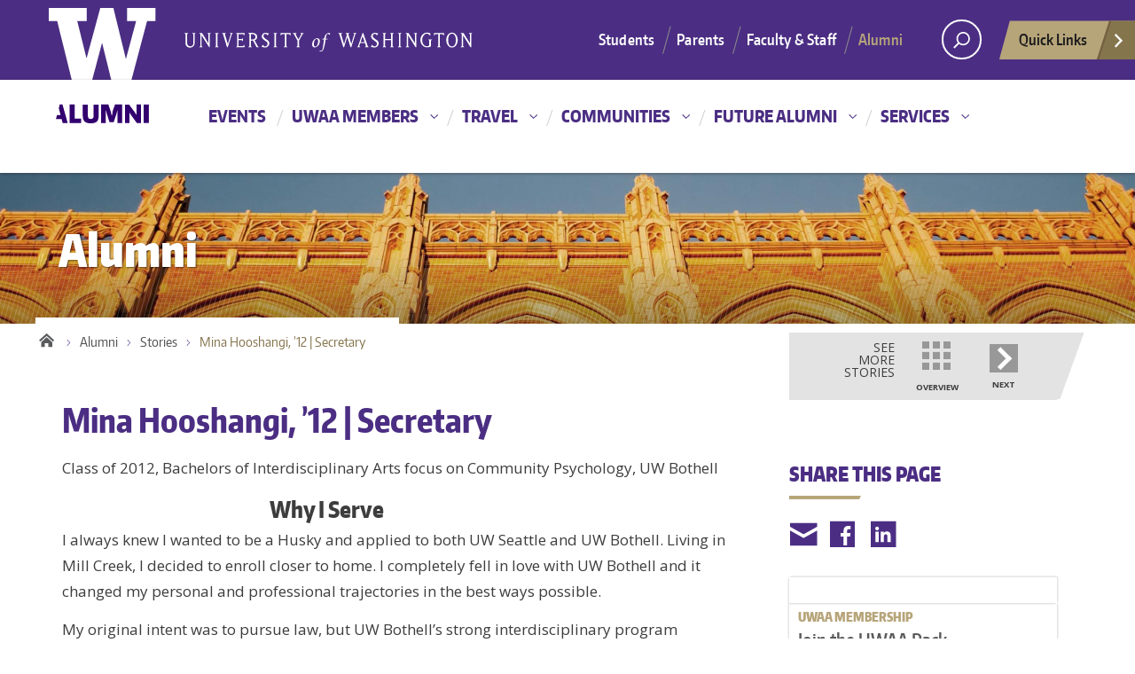

--- FILE ---
content_type: text/html; charset=UTF-8
request_url: https://www.washington.edu/alumni/mina-hooshangi/
body_size: 10766
content:
<!DOCTYPE html>
<html xmlns="http://www.w3.org/1999/xhtml" lang="en" xml:lang="en" class="no-js">
    <head>
        <title> Mina Hooshangi, &rsquo;12 | Secretary  |  Alumni </title>
        <meta charset="utf-8">
        <meta name="description" content="The online home of UW alumni">
        <meta name="viewport" content="width=device-width, initial-scale=1">

        <!-- Place favicon.ico and apple-touch-icon.png in the root directory -->

        <meta name='robots' content='max-image-preview:large' />
	<style>img:is([sizes="auto" i], [sizes^="auto," i]) { contain-intrinsic-size: 3000px 1500px }</style>
	<link rel='dns-prefetch' href='//www.washington.edu' />
<link rel='dns-prefetch' href='//api.tiles.mapbox.com' />
<link rel='dns-prefetch' href='//api.mapbox.com' />
<link rel='dns-prefetch' href='//fonts.googleapis.com' />
<link rel="alternate" type="application/rss+xml" title="Alumni &raquo; Feed" href="https://www.washington.edu/alumni/feed/" />
<link rel="alternate" type="application/rss+xml" title="Alumni &raquo; Comments Feed" href="https://www.washington.edu/alumni/comments/feed/" />
<link rel="alternate" type="application/rss+xml" title="Alumni &raquo; Mina Hooshangi, &rsquo;12 | Secretary Comments Feed" href="https://www.washington.edu/alumni/mina-hooshangi/feed/" />
<link rel='stylesheet' id='wp-block-library-css' href='//www.washington.edu/wp-includes/css/dist/block-library/style.css?ver=6.8.3' type='text/css' media='all' />
<style id='classic-theme-styles-inline-css' type='text/css'>
/**
 * These rules are needed for backwards compatibility.
 * They should match the button element rules in the base theme.json file.
 */
.wp-block-button__link {
	color: #ffffff;
	background-color: #32373c;
	border-radius: 9999px; /* 100% causes an oval, but any explicit but really high value retains the pill shape. */

	/* This needs a low specificity so it won't override the rules from the button element if defined in theme.json. */
	box-shadow: none;
	text-decoration: none;

	/* The extra 2px are added to size solids the same as the outline versions.*/
	padding: calc(0.667em + 2px) calc(1.333em + 2px);

	font-size: 1.125em;
}

.wp-block-file__button {
	background: #32373c;
	color: #ffffff;
	text-decoration: none;
}

</style>
<style id='global-styles-inline-css' type='text/css'>
:root{--wp--preset--aspect-ratio--square: 1;--wp--preset--aspect-ratio--4-3: 4/3;--wp--preset--aspect-ratio--3-4: 3/4;--wp--preset--aspect-ratio--3-2: 3/2;--wp--preset--aspect-ratio--2-3: 2/3;--wp--preset--aspect-ratio--16-9: 16/9;--wp--preset--aspect-ratio--9-16: 9/16;--wp--preset--color--black: #000000;--wp--preset--color--cyan-bluish-gray: #abb8c3;--wp--preset--color--white: #ffffff;--wp--preset--color--pale-pink: #f78da7;--wp--preset--color--vivid-red: #cf2e2e;--wp--preset--color--luminous-vivid-orange: #ff6900;--wp--preset--color--luminous-vivid-amber: #fcb900;--wp--preset--color--light-green-cyan: #7bdcb5;--wp--preset--color--vivid-green-cyan: #00d084;--wp--preset--color--pale-cyan-blue: #8ed1fc;--wp--preset--color--vivid-cyan-blue: #0693e3;--wp--preset--color--vivid-purple: #9b51e0;--wp--preset--gradient--vivid-cyan-blue-to-vivid-purple: linear-gradient(135deg,rgba(6,147,227,1) 0%,rgb(155,81,224) 100%);--wp--preset--gradient--light-green-cyan-to-vivid-green-cyan: linear-gradient(135deg,rgb(122,220,180) 0%,rgb(0,208,130) 100%);--wp--preset--gradient--luminous-vivid-amber-to-luminous-vivid-orange: linear-gradient(135deg,rgba(252,185,0,1) 0%,rgba(255,105,0,1) 100%);--wp--preset--gradient--luminous-vivid-orange-to-vivid-red: linear-gradient(135deg,rgba(255,105,0,1) 0%,rgb(207,46,46) 100%);--wp--preset--gradient--very-light-gray-to-cyan-bluish-gray: linear-gradient(135deg,rgb(238,238,238) 0%,rgb(169,184,195) 100%);--wp--preset--gradient--cool-to-warm-spectrum: linear-gradient(135deg,rgb(74,234,220) 0%,rgb(151,120,209) 20%,rgb(207,42,186) 40%,rgb(238,44,130) 60%,rgb(251,105,98) 80%,rgb(254,248,76) 100%);--wp--preset--gradient--blush-light-purple: linear-gradient(135deg,rgb(255,206,236) 0%,rgb(152,150,240) 100%);--wp--preset--gradient--blush-bordeaux: linear-gradient(135deg,rgb(254,205,165) 0%,rgb(254,45,45) 50%,rgb(107,0,62) 100%);--wp--preset--gradient--luminous-dusk: linear-gradient(135deg,rgb(255,203,112) 0%,rgb(199,81,192) 50%,rgb(65,88,208) 100%);--wp--preset--gradient--pale-ocean: linear-gradient(135deg,rgb(255,245,203) 0%,rgb(182,227,212) 50%,rgb(51,167,181) 100%);--wp--preset--gradient--electric-grass: linear-gradient(135deg,rgb(202,248,128) 0%,rgb(113,206,126) 100%);--wp--preset--gradient--midnight: linear-gradient(135deg,rgb(2,3,129) 0%,rgb(40,116,252) 100%);--wp--preset--font-size--small: 13px;--wp--preset--font-size--medium: 20px;--wp--preset--font-size--large: 36px;--wp--preset--font-size--x-large: 42px;--wp--preset--spacing--20: 0.44rem;--wp--preset--spacing--30: 0.67rem;--wp--preset--spacing--40: 1rem;--wp--preset--spacing--50: 1.5rem;--wp--preset--spacing--60: 2.25rem;--wp--preset--spacing--70: 3.38rem;--wp--preset--spacing--80: 5.06rem;--wp--preset--shadow--natural: 6px 6px 9px rgba(0, 0, 0, 0.2);--wp--preset--shadow--deep: 12px 12px 50px rgba(0, 0, 0, 0.4);--wp--preset--shadow--sharp: 6px 6px 0px rgba(0, 0, 0, 0.2);--wp--preset--shadow--outlined: 6px 6px 0px -3px rgba(255, 255, 255, 1), 6px 6px rgba(0, 0, 0, 1);--wp--preset--shadow--crisp: 6px 6px 0px rgba(0, 0, 0, 1);}:where(.is-layout-flex){gap: 0.5em;}:where(.is-layout-grid){gap: 0.5em;}body .is-layout-flex{display: flex;}.is-layout-flex{flex-wrap: wrap;align-items: center;}.is-layout-flex > :is(*, div){margin: 0;}body .is-layout-grid{display: grid;}.is-layout-grid > :is(*, div){margin: 0;}:where(.wp-block-columns.is-layout-flex){gap: 2em;}:where(.wp-block-columns.is-layout-grid){gap: 2em;}:where(.wp-block-post-template.is-layout-flex){gap: 1.25em;}:where(.wp-block-post-template.is-layout-grid){gap: 1.25em;}.has-black-color{color: var(--wp--preset--color--black) !important;}.has-cyan-bluish-gray-color{color: var(--wp--preset--color--cyan-bluish-gray) !important;}.has-white-color{color: var(--wp--preset--color--white) !important;}.has-pale-pink-color{color: var(--wp--preset--color--pale-pink) !important;}.has-vivid-red-color{color: var(--wp--preset--color--vivid-red) !important;}.has-luminous-vivid-orange-color{color: var(--wp--preset--color--luminous-vivid-orange) !important;}.has-luminous-vivid-amber-color{color: var(--wp--preset--color--luminous-vivid-amber) !important;}.has-light-green-cyan-color{color: var(--wp--preset--color--light-green-cyan) !important;}.has-vivid-green-cyan-color{color: var(--wp--preset--color--vivid-green-cyan) !important;}.has-pale-cyan-blue-color{color: var(--wp--preset--color--pale-cyan-blue) !important;}.has-vivid-cyan-blue-color{color: var(--wp--preset--color--vivid-cyan-blue) !important;}.has-vivid-purple-color{color: var(--wp--preset--color--vivid-purple) !important;}.has-black-background-color{background-color: var(--wp--preset--color--black) !important;}.has-cyan-bluish-gray-background-color{background-color: var(--wp--preset--color--cyan-bluish-gray) !important;}.has-white-background-color{background-color: var(--wp--preset--color--white) !important;}.has-pale-pink-background-color{background-color: var(--wp--preset--color--pale-pink) !important;}.has-vivid-red-background-color{background-color: var(--wp--preset--color--vivid-red) !important;}.has-luminous-vivid-orange-background-color{background-color: var(--wp--preset--color--luminous-vivid-orange) !important;}.has-luminous-vivid-amber-background-color{background-color: var(--wp--preset--color--luminous-vivid-amber) !important;}.has-light-green-cyan-background-color{background-color: var(--wp--preset--color--light-green-cyan) !important;}.has-vivid-green-cyan-background-color{background-color: var(--wp--preset--color--vivid-green-cyan) !important;}.has-pale-cyan-blue-background-color{background-color: var(--wp--preset--color--pale-cyan-blue) !important;}.has-vivid-cyan-blue-background-color{background-color: var(--wp--preset--color--vivid-cyan-blue) !important;}.has-vivid-purple-background-color{background-color: var(--wp--preset--color--vivid-purple) !important;}.has-black-border-color{border-color: var(--wp--preset--color--black) !important;}.has-cyan-bluish-gray-border-color{border-color: var(--wp--preset--color--cyan-bluish-gray) !important;}.has-white-border-color{border-color: var(--wp--preset--color--white) !important;}.has-pale-pink-border-color{border-color: var(--wp--preset--color--pale-pink) !important;}.has-vivid-red-border-color{border-color: var(--wp--preset--color--vivid-red) !important;}.has-luminous-vivid-orange-border-color{border-color: var(--wp--preset--color--luminous-vivid-orange) !important;}.has-luminous-vivid-amber-border-color{border-color: var(--wp--preset--color--luminous-vivid-amber) !important;}.has-light-green-cyan-border-color{border-color: var(--wp--preset--color--light-green-cyan) !important;}.has-vivid-green-cyan-border-color{border-color: var(--wp--preset--color--vivid-green-cyan) !important;}.has-pale-cyan-blue-border-color{border-color: var(--wp--preset--color--pale-cyan-blue) !important;}.has-vivid-cyan-blue-border-color{border-color: var(--wp--preset--color--vivid-cyan-blue) !important;}.has-vivid-purple-border-color{border-color: var(--wp--preset--color--vivid-purple) !important;}.has-vivid-cyan-blue-to-vivid-purple-gradient-background{background: var(--wp--preset--gradient--vivid-cyan-blue-to-vivid-purple) !important;}.has-light-green-cyan-to-vivid-green-cyan-gradient-background{background: var(--wp--preset--gradient--light-green-cyan-to-vivid-green-cyan) !important;}.has-luminous-vivid-amber-to-luminous-vivid-orange-gradient-background{background: var(--wp--preset--gradient--luminous-vivid-amber-to-luminous-vivid-orange) !important;}.has-luminous-vivid-orange-to-vivid-red-gradient-background{background: var(--wp--preset--gradient--luminous-vivid-orange-to-vivid-red) !important;}.has-very-light-gray-to-cyan-bluish-gray-gradient-background{background: var(--wp--preset--gradient--very-light-gray-to-cyan-bluish-gray) !important;}.has-cool-to-warm-spectrum-gradient-background{background: var(--wp--preset--gradient--cool-to-warm-spectrum) !important;}.has-blush-light-purple-gradient-background{background: var(--wp--preset--gradient--blush-light-purple) !important;}.has-blush-bordeaux-gradient-background{background: var(--wp--preset--gradient--blush-bordeaux) !important;}.has-luminous-dusk-gradient-background{background: var(--wp--preset--gradient--luminous-dusk) !important;}.has-pale-ocean-gradient-background{background: var(--wp--preset--gradient--pale-ocean) !important;}.has-electric-grass-gradient-background{background: var(--wp--preset--gradient--electric-grass) !important;}.has-midnight-gradient-background{background: var(--wp--preset--gradient--midnight) !important;}.has-small-font-size{font-size: var(--wp--preset--font-size--small) !important;}.has-medium-font-size{font-size: var(--wp--preset--font-size--medium) !important;}.has-large-font-size{font-size: var(--wp--preset--font-size--large) !important;}.has-x-large-font-size{font-size: var(--wp--preset--font-size--x-large) !important;}
:where(.wp-block-post-template.is-layout-flex){gap: 1.25em;}:where(.wp-block-post-template.is-layout-grid){gap: 1.25em;}
:where(.wp-block-columns.is-layout-flex){gap: 2em;}:where(.wp-block-columns.is-layout-grid){gap: 2em;}
:root :where(.wp-block-pullquote){font-size: 1.5em;line-height: 1.6;}
</style>
<link rel='stylesheet' id='outside-custom-style-css' href='//www.washington.edu/wp-content/plugins/logo-stack/css/outside_isotope.css?ver=20171707' type='text/css' media='all' />
<link rel='stylesheet' id='mapbox-css' href='https://api.tiles.mapbox.com/mapbox.js/v2.1.2/mapbox.css?ver=2.1.2' type='text/css' media='all' />
<link rel='stylesheet' id='mapbox-gl-js-css' href='https://api.mapbox.com/mapbox-gl-js/v1.6.1/mapbox-gl.css?ver=1.6.1' type='text/css' media='all' />
<link rel='stylesheet' id='mapbox331-css' href='https://api.mapbox.com/mapbox.js/v3.3.1/mapbox.css?ver=3.3.1' type='text/css' media='all' />
<link rel='stylesheet' id='google-font-cinzel-css' href='https://fonts.googleapis.com/css?family=Cinzel&#038;ver=6.8.3' type='text/css' media='all' />
<link rel='stylesheet' id='uwaa_admin-css' href='//www.washington.edu/wp-content/themes/uwaa-2014/admin.css?ver=6.8.3' type='text/css' media='all' />
<link rel='stylesheet' id='dashicons-css' href='//www.washington.edu/wp-includes/css/dashicons.css?ver=6.8.3' type='text/css' media='all' />
<link rel='stylesheet' id='uw-master-css' href='//www.washington.edu/wp-content/themes/uw-2014/style.css?ver=3.1' type='text/css' media='all' />
<link rel='stylesheet' id='google-font-open-css' href='https://fonts.googleapis.com/css?family=Open+Sans%3A400italic%2C700italic%2C400%2C700&#038;ver=3.6' type='text/css' media='all' />
<link rel='stylesheet' id='uw-style-css' href='//www.washington.edu/wp-content/themes/uwaa-2014/style.css?ver=1.29.3.0' type='text/css' media='all' />
<script type="text/javascript" src="//www.washington.edu/wp-includes/js/jquery/jquery.js?ver=3.7.1" id="jquery-core-js"></script>
<script type="text/javascript" id="jquery-core-js-after">
/* <![CDATA[ */
$ = jQuery;
/* ]]> */
</script>
<script type="text/javascript" src="//www.washington.edu/wp-includes/js/jquery/jquery-migrate.js?ver=3.4.1" id="jquery-migrate-js"></script>
<script type="text/javascript" src="//www.washington.edu/wp-content/plugins/uw-analytics/analytics.js?ver=2.0" id="analytics.js-js"></script>
<script type="text/javascript" src="//www.washington.edu/wp-content/themes/uwaa-2014/js/support/googleTagManager.min.js?ver=2.0" id="googleTagManager-js"></script>
<script type="text/javascript" src="//www.washington.edu/wp-includes/js/underscore.min.js?ver=1.13.7" id="underscore-js"></script>
<script type="text/javascript" src="//www.washington.edu/wp-includes/js/backbone.min.js?ver=1.6.0" id="backbone-js"></script>
<script type="text/javascript" id="site-js-extra">
/* <![CDATA[ */
var style_dir = ["https:\/\/www.washington.edu\/cms\/alumni"];
var jetpackCarouselStrings = {"widths":[370,700,1000,1200,1400,2000],"is_logged_in":"","lang":"en","ajaxurl":"https:\/\/www.washington.edu\/cms\/alumni\/wp-admin\/admin-ajax.php","nonce":"bae5ff76dd","display_exif":"1","display_geo":"","background_color":"white","download_original":"View full size <span class=\"photo-size\">{0}<span class=\"photo-size-times\">\u00d7<\/span>{1}<\/span>","camera":"Camera","aperture":"Aperture","shutter_speed":"Shutter Speed","focal_length":"Focal Length","require_name_email":"1","login_url":"https:\/\/www.washington.edu\/cms\/alumni\/wp-login.php?redirect_to=https%3A%2F%2Fwww.washington.edu%2Fcms%2Falumni%2Fmina-hooshangi%2F"};
/* ]]> */
</script>
<script type="text/javascript" src="//www.washington.edu/wp-content/themes/uw-2014/js/site.js?ver=3.1" id="site-js"></script>
<link rel="EditURI" type="application/rsd+xml" title="RSD" href="https://www.washington.edu/alumni/xmlrpc.php?rsd" />
<meta name="generator" content="WordPress 6.8.3" />
<link rel="canonical" href="https://www.washington.edu/alumni/mina-hooshangi/" />
<script type='text/javascript'> (function(i,s,o,g,r,a,m){i['GoogleAnalyticsObject']=r;i[r]=i[r]||function(){(i[r].q=i[r].q||[]).push(arguments)},i[r].l=1*new Date();a=s.createElement(o), m=s.getElementsByTagName(o)[0];a.async=1;a.src=g;m.parentNode.insertBefore(a,m) })(window,document,'script','//www.google-analytics.com/analytics.js','ga');ga('create', 'UA-1576494-1', 'auto'); ga('require', 'linkid', 'linkid.js'); ga('send', 'pageview');</script>		<script type="text/javascript">
				(function(c,l,a,r,i,t,y){
					c[a]=c[a]||function(){(c[a].q=c[a].q||[]).push(arguments)};t=l.createElement(r);t.async=1;
					t.src="https://www.clarity.ms/tag/"+i+"?ref=wordpress";y=l.getElementsByTagName(r)[0];y.parentNode.insertBefore(t,y);
				})(window, document, "clarity", "script", "a27relaqr3");
		</script>
		
        <!--[if lt IE 9]>
            <script src="//www.washington.edu/wp-content/themes/uw-2014/assets/ie/js/html5shiv.js" type="text/javascript"></script>
            <script src="//www.washington.edu/wp-content/themes/uw-2014/assets/ie/js/respond.js" type="text/javascript"></script>
            <link rel='stylesheet' href='//www.washington.edu/wp-content/themes/uw-2014/assets/ie/css/ie.css' type='text/css' media='all' />
        <![endif]-->

        
    </head>
    <!--[if lt IE 9]> <body class="post_mina-hooshangi wp-singular post-template-default single single-post postid-50782 single-format-standard wp-theme-uw-2014 wp-child-theme-uwaa-2014 lt-ie9 cms post-mina-hooshangi site-alumni"> <![endif]-->
    <!--[if gt IE 8]><!-->
    <body class="post_mina-hooshangi wp-singular post-template-default single single-post postid-50782 single-format-standard wp-theme-uw-2014 wp-child-theme-uwaa-2014 cms post-mina-hooshangi site-alumni" >
    <!--<![endif]-->

    <div id="uwsearcharea" aria-hidden="true" class="uw-search-bar-container"></div>

    <a id="main-content" href="#main_content" class="screen-reader-shortcut">Skip to main content</a>

    <div id="uw-container">
        
	<nav id="quicklinks" aria-label="quick links" aria-hidden="true">
<ul id="big-links"><li><span class="icon-myuw"></span><a href="https://my.uw.edu/?utm_source=quicklinks&utm_medium=click&utm_campaign=quicklinks&utm_term=myuw" tabindex="-1">MyUW</a></li><li><span class="icon-calendar"></span><a href="https://www.washington.edu/calendar/?utm_source=quicklinks&utm_medium=click&utm_campaign=quicklinks&utm_term=calendar" tabindex="-1">Calendar</a></li><li><span class="icon-directories"></span><a href="https://directory.uw.edu/?utm_source=quicklinks&utm_medium=click&utm_campaign=quicklinks&utm_term=directories" tabindex="-1">Directories</a></li><li><span class="icon-libraries"></span><a href="https://lib.uw.edu/?utm_source=quicklinks&utm_medium=click&utm_campaign=quicklinks&utm_term=libraries" tabindex="-1">Libraries</a></li><li><span class="icon-medicine"></span><a href="https://www.uwmedicine.org/?utm_source=quicklinks&utm_medium=click&utm_campaign=quicklinks&utm_term=uwmedicine" tabindex="-1">UW Medicine</a></li><li><span class="icon-maps"></span><a href="https://map.uw.edu/?utm_source=quicklinks&utm_medium=click&utm_campaign=quicklinks&utm_term=maps" tabindex="-1">Maps</a></li><li><span class="icon-uwtoday"></span><a href="https://www.washington.edu/news/?utm_source=quicklinks&utm_medium=click&utm_campaign=quicklinks&utm_term=uwnews" tabindex="-1">UW News</a></li></ul><h3>Helpful Links</h3> <ul id="little-links"><li><a href="https://it.uw.edu/?utm_source=quicklinks&utm_medium=click&utm_campaign=quicklinks&utm_term=computingit" tabindex="-1">Information Technology</a></li><li><a href="https://employeehelp.workday.uw.edu/?utm_source=quicklinks&utm_medium=click&utm_campaign=quicklinks&utm_term=workdayhcm" tabindex="-1">Workday HCM</a></li><li><a href="https://hfs.uw.edu/Husky-Card-Services/?utm_source=quicklinks&utm_medium=click&utm_campaign=quicklinks&utm_term=huskycard" tabindex="-1">Husky Card</a></li><li><a href="https://www.uwb.edu/?utm_source=quicklinks&utm_medium=click&utm_campaign=quicklinks&utm_term=uwbothell" tabindex="-1">UW Bothell</a></li><li><a href="https://www.tacoma.uw.edu/?utm_source=quicklinks&utm_medium=click&utm_campaign=quicklinks&utm_term=uwtacoma" tabindex="-1">UW Tacoma</a></li><li><a href="https://www.facebook.com/UofWA?utm_source=quicklinks&utm_medium=click&utm_campaign=quicklinks&utm_term=uwfacebook" tabindex="-1">UW Facebook</a></li><li><a href="https://x.com/UW?utm_source=quicklinks&utm_medium=click&utm_campaign=quicklinks&utm_term=uwtwitter" tabindex="-1">UW Twitter</a></li></ul></nav>

    <div id="uw-container-inner">


    <header class="uw-thinstrip" role="banner">

  <div class="container">
    <a href="http://uw.edu" title="University of Washington Home">
      <div class="uw-patch">University of Washington</div>
      <div class="uw-wordmark">University of Washington</div>
    </a>
  </div>
  <div class='align-right'>
      <nav class="uw-thin-strip-nav" aria-label='audience menu'>
          <ul class="uw-thin-links">
            <li><a href="http://uw.edu/studentlife" title="Students">Students</a></li>
            <li><a href="http://uw.edu/parents" title="Parents">Parents</a></li>
            <li><a href="http://uw.edu/facultystaff" title="Faculty & Staff">Faculty & Staff</a></li>
            <li><a href="http://uw.edu/alumni" title="Alumni">Alumni</a></li>
          </ul>
      </nav>
      <nav id='search-quicklinks' aria-label='search and quick links'>
      <button class='uw-search' aria-owns='uwsearcharea' aria-controls='uwsearcharea' aria-expanded='false' aria-label='Search UW' aria-haspopup='true'>
<!--[if gt IE 8]><!-->
          <svg version="1.1" xmlns="http://www.w3.org/2000/svg" xmlns:xlink="http://www.w3.org/1999/xlink" x="0px" y="0px"
               width="19px" height="51px" viewBox="0 0 18.776 51.062" enable-background="new 0 0 18.776 51.062" xml:space="preserve" focusable="false">
          <g>
              <path fill="#FFFFFF" d="M3.537,7.591C3.537,3.405,6.94,0,11.128,0c4.188,0,7.595,3.406,7.595,7.591
                c0,4.187-3.406,7.593-7.595,7.593C6.94,15.185,3.537,11.778,3.537,7.591z M5.245,7.591c0,3.246,2.643,5.885,5.884,5.885
                c3.244,0,5.89-2.64,5.89-5.885c0-3.245-2.646-5.882-5.89-5.882C7.883,1.71,5.245,4.348,5.245,7.591z"/>

              <rect x="2.418" y="11.445" transform="matrix(0.7066 0.7076 -0.7076 0.7066 11.7842 2.0922)" fill="#FFFFFF" width="1.902" height="7.622"/>
          </g>
          <path fill="#FFFFFF" d="M3.501,47.864c0.19,0.194,0.443,0.29,0.694,0.29c0.251,0,0.502-0.096,0.695-0.29l5.691-5.691l5.692,5.691
              c0.192,0.194,0.443,0.29,0.695,0.29c0.25,0,0.503-0.096,0.694-0.29c0.385-0.382,0.385-1.003,0-1.388l-5.692-5.691l5.692-5.692
              c0.385-0.385,0.385-1.005,0-1.388c-0.383-0.385-1.004-0.385-1.389,0l-5.692,5.691L4.89,33.705c-0.385-0.385-1.006-0.385-1.389,0
              c-0.385,0.383-0.385,1.003,0,1.388l5.692,5.692l-5.692,5.691C3.116,46.861,3.116,47.482,3.501,47.864z"/>
          </svg>
<!--<![endif]-->
      </button>
      <button class='uw-quicklinks' aria-haspopup='true' aria-expanded="false" aria-label="quick links">Quick Links<svg version="1.1" xmlns="http://www.w3.org/2000/svg" x="0px" y="0px" width="15.63px" height="69.13px" viewBox="0 0 15.63 69.13" enable-background="new 0 0 15.63 69.13" xml:space="preserve" focusable="false"><polygon fill="#FFFFFF" points="12.8,7.776 12.803,7.773 5.424,0 3.766,1.573 9.65,7.776 3.766,13.98 5.424,15.553 12.803,7.78"/><polygon fill="#FFFFFF" points="9.037,61.351 9.036,61.351 14.918,55.15 13.26,53.577 7.459,59.689 1.658,53.577 0,55.15 5.882,61.351 5.882,61.351 5.884,61.353 0,67.557 1.658,69.13 7.459,63.019 13.26,69.13 14.918,67.557 9.034,61.353"/></svg></button>
      </nav>
  </div>

</header>

    <nav id="dawgdrops" aria-label="Main menu"><div class="dawgdrops-inner container" role="application"><a href="https://www.washington.edu/alumni" ><div class="uwaa-home-logo"></div></a><ul id="menu-uwaa-navigation" class="dawgdrops-nav"><li class="dawgdrops-item"><a href="https://www.washington.edu/alumni/events/" title="Events"  id="4134">Events</a></li>
<li class="dawgdrops-item"><a href="https://www.washington.edu/alumni/membership/" class="dropdown-toggle" title="UWAA Members"  id="4153">UWAA Members</a>
<button data-toggle="dropdown" aria-controls="menu-4153" aria-labelledby="4153"><i class="icon-chevron-down"></i></button>
<ul role="group" id="menu-4153" aria-labelledby='4153' class="dawgdrops-menu">
	<li><a href="https://www.washington.edu/alumni/membership/be-a-member/join-or-renew/" tabindex="-1"  title="Join or renew"  id="join-or-renew-2">Join or renew</a></li>
	<li><a href="https://www.washington.edu/alumni/membership/2025grad/" tabindex="-1"  title="New grad offer"  id="new-grad-offer">New grad offer</a></li>
	<li><a href="https://www.washington.edu/alumni/membership/be-a-member/" tabindex="-1"  title="Reasons to be a member"  id="16123">Reasons to be a member</a></li>
	<li><a href="https://www.washington.edu/alumni/membership/benefits/" tabindex="-1"  title="Member benefits"  id="4157">Member benefits</a></li>
	<li><a href="https://www.washington.edu/alumni/membership/member-account/" tabindex="-1"  title="Member account"  id="4160">Member account</a></li>
	<li><a href="https://www.washington.edu/alumni/membership/get-the-app/" tabindex="-1"  title="Get the app"  id="4158">Get the app</a></li>
	<li><a href="https://www.washington.edu/alumni/membership/uw-impact/" tabindex="-1"  title="UW Impact"  id="4159">UW Impact</a></li>
</ul>
</li>
<li class="dawgdrops-item"><a href="https://www.washington.edu/alumni/travel/" class="dropdown-toggle" title="Travel"  id="4147">Travel</a>
<button data-toggle="dropdown" aria-controls="menu-4147" aria-labelledby="4147"><i class="icon-chevron-down"></i></button>
<ul role="group" id="menu-4147" aria-labelledby='4147' class="dawgdrops-menu">
	<li><a href="https://www.washington.edu/alumni/travel/upcoming-tours/" tabindex="-1"  title="Upcoming Tours"  id="4148">Upcoming Tours</a></li>
	<li><a href="https://www.washington.edu/alumni/travel/traveling-with-us/" tabindex="-1"  title="Traveling with us"  id="4149">Traveling with us</a></li>
	<li><a href="https://www.washington.edu/alumni/travel/traveler-testimonials/" tabindex="-1"  title="Traveler Testimonials"  id="24223">Traveler Testimonials</a></li>
	<li><a href="https://www.washington.edu/alumni/travel/tour-operators/" tabindex="-1"  title="Tour Operators"  id="24214">Tour Operators</a></li>
	<li><a href="https://www.washington.edu/alumni/travel/travel-insurance/" tabindex="-1"  title="Travel insurance"  id="4151">Travel insurance</a></li>
	<li><a href="https://www.washington.edu/alumni/travel/resources-faqs/" tabindex="-1"  title="Resources &amp; FAQs"  id="resources-faqs">Resources &amp; FAQs</a></li>
</ul>
</li>
<li class="dawgdrops-item"><a href="https://www.washington.edu/alumni/communities/" class="dropdown-toggle" title="Communities"  id="4135">Communities</a>
<button data-toggle="dropdown" aria-controls="menu-4135" aria-labelledby="4135"><i class="icon-chevron-down"></i></button>
<ul role="group" id="menu-4135" aria-labelledby='4135' class="dawgdrops-menu">
	<li><a href="https://www.washington.edu/alumni/communities/u-s-huskies/" tabindex="-1"  title="U.S. Huskies"  id="4136">U.S. Huskies</a>
	<button data-toggle="dropdown" aria-controls="menu-4136" aria-labelledby="4136"><i class="icon-chevron-down"></i></button>
</li>
</li>
</li>
</li>
</li>
</li>
</li>
	<li><a href="https://www.washington.edu/alumni/communities/international-huskies/" tabindex="-1"  title="International Huskies"  id="4137">International Huskies</a>
	<button data-toggle="dropdown" aria-controls="menu-4137" aria-labelledby="4137"><i class="icon-chevron-down"></i></button>
</li>
</li>
	<li><a href="https://www.washington.edu/alumni/communities/uw-schools-colleges-campuses/" tabindex="-1"  title="UW campuses, colleges &amp; schools"  id="uw-campuses-colleges-schools">UW campuses, colleges &amp; schools</a></li>
	<li><a href="https://www.washington.edu/alumni/communities/alwayslearning/" tabindex="-1"  title="Always Learning"  id="42489">Always Learning</a></li>
	<li><a href="https://www.washington.edu/alumni/communities/common-ground/" tabindex="-1"  title="Common Ground"  id="26049">Common Ground</a></li>
	<li><a href="https://www.washington.edu/alumni/communities/first-generation-college-stories/" tabindex="-1"  title="Celebrate First Generation College Students"  id="59262">Celebrate First Generation College Students</a></li>
	<li><a href="https://www.washington.edu/alumni/communities/map/" tabindex="-1"  title="MAP: UW Alumni of Color Network"  id="37273">MAP: UW Alumni of Color Network</a></li>
	<li><a href="https://www.washington.edu/alumni/communities/reunions/" tabindex="-1"  title="Reunions"  id="31261">Reunions</a></li>
	<li><a href="https://www.washington.edu/alumni/communities/huskylanding/" tabindex="-1"  title="UW Husky Landing"  id="44521">UW Husky Landing</a></li>
</ul>
</li>
<li class="dawgdrops-item"><a href="https://www.washington.edu/alumni/future-alumni/" class="dropdown-toggle" title="Future Alumni"  id="14287">Future Alumni</a>
<button data-toggle="dropdown" aria-controls="menu-14287" aria-labelledby="14287"><i class="icon-chevron-down"></i></button>
<ul role="group" id="menu-14287" aria-labelledby='14287' class="dawgdrops-menu">
	<li><a href="https://www.washington.edu/alumni/future-alumni/homecoming-scholars/" tabindex="-1"  title="Homecoming Scholars"  id="64845">Homecoming Scholars</a></li>
	<li><a href="https://www.washington.edu/alumni/future-alumni/huskiesatwork/" tabindex="-1"  title="Huskies@Work"  id="14291">Huskies@Work</a></li>
	<li><a href="https://www.washington.edu/alumni/future-alumni/husky-lunch-network/" tabindex="-1"  title="Husky Lunch Network presented by Pepsi"  id="66894">Husky Lunch Network presented by Pepsi</a></li>
	<li><a href="https://www.washington.edu/alumni/future-alumni/student-alumni-ambassadors/" tabindex="-1"  title="Student Alumni Ambassadors"  id="23478">Student Alumni Ambassadors</a></li>
</ul>
</li>
<li class="dawgdrops-item"><a href="https://www.washington.edu/alumni/services/" class="dropdown-toggle" title="Services"  id="4140">Services</a>
<button data-toggle="dropdown" aria-controls="menu-4140" aria-labelledby="4140"><i class="icon-chevron-down"></i></button>
<ul role="group" id="menu-4140" aria-labelledby='4140' class="dawgdrops-menu">
	<li><a href="https://www.washington.edu/alumni/services/career/" tabindex="-1"  title="Career"  id="13758">Career</a></li>
	<li><a href="https://www.washington.edu/alumni/services/online-services/" tabindex="-1"  title="Email &amp; online tools"  id="email-online-tools-2">Email &amp; online tools</a></li>
	<li><a href="https://www.washington.edu/alumni/services/transcripts/" tabindex="-1"  title="Transcripts"  id="4143">Transcripts</a></li>
	<li><a href="https://www.washington.edu/alumni/services/update/" tabindex="-1"  title="Update your information"  id="4144">Update your information</a></li>
	<li><a href="https://www.washington.edu/alumni/services/uw-netid/" tabindex="-1"  title="UW NetID"  id="4142">UW NetID</a></li>
	<li><a href="https://www.washington.edu/alumni/uwclub/" tabindex="-1"  title="University of Washington Club"  id="81166">University of Washington Club</a></li>
	<li><a href="https://www.washington.edu/alumni/services/amba-insurance/" tabindex="-1"  title="AMBA Insurance"  id="71863">AMBA Insurance</a></li>
	<li><a href="https://www.washington.edu/alumni/services/becu/" tabindex="-1"  title="BECU"  id="4145">BECU</a></li>
	<li><a href="https://www.washington.edu/alumni/services/farmers/" tabindex="-1"  title="Farmers Insurance"  id="71401">Farmers Insurance</a></li>
	<li><a href="https://www.washington.edu/alumni/services/husky-mobile/" tabindex="-1"  title="Husky Mobile"  id="80561">Husky Mobile</a></li>
	<li><a href="https://www.washington.edu/alumni/services/rainier-vista-art-prints/" tabindex="-1"  title="Rainier Vista Art Prints"  id="73248">Rainier Vista Art Prints</a></li>
</ul>
</li>
</ul></div></nav><a name="pagination-top"></a>


<div class="uw-hero-image"  style="background-image:url('//www.washington.edu/wp-content/themes/uw-2014/assets/headers/suzzallo.jpg');" ></div>


<div class="container uw-body">

  <div class="row">
    
    <div class="uw-content col-md-8" role='main' >

      <a href="https://www.washington.edu/alumni/" title="Alumni"><div class="uw-site-title">Alumni</div></a>
          <div class="row uwaa-home-branding-row">
    <div class="col-xs-12 col-sm-12">
      <nav class='uw-breadcrumbs' role='navigation' aria-label='breadcrumbs'><ul><li><a href="http://uw.edu" title="University of Washington">Home</a></li><li><a href="https://www.washington.edu/alumni/" title="Alumni">Alumni</a><li><li><a href="https://www.washington.edu/alumni/stories" title="Stories">Stories</a></li><li class="current"><span>Mina Hooshangi, &rsquo;12 | Secretary</span></ul></nav>    </div>    
  </div>

      <div id='main_content' class="uw-body-copy">

            <div class="pagination-wrapper"><div class="pagination-buttons">            <div class="pagination-title">See More<br />Stories</div>        <div class="button grid-button">            
            <a href="https://www.washington.edu/alumni/stories"> 
                <div class="icon grid"></div>
                <div class="label">Overview</div>            
            </a>
        </div>
                    <div class="button next-button">
            <a href="https://www.washington.edu/alumni/in-and-about-around-the-husky-globe-spring-2020/#pagination-top" title="&#8220;In and About&#8221; Around the Husky Globe: Spring 2020">
                <div class="icon next"></div>
                <div class="label">Next</div>
            </a></div></div></div>
                <h6 class="intro-head"> </h6>

                <h1>
                  Mina Hooshangi, &rsquo;12 | Secretary                </h1>


              

              <p>Class of 2012, Bachelors of Interdisciplinary Arts focus on Community Psychology, UW Bothell</p>
<p><img decoding="async" class="size-full wp-image-50786 inline alignleft" src="https://uw-s3-cdn.s3.us-west-2.amazonaws.com/wp-content/uploads/sites/94/2021/08/02113601/2021_Board_Mina-Hooshangi_new_210x232.jpg" alt="" width="210" height="232" /></p>
<h3>Why I Serve</h3>
<p>I always knew I wanted to be a Husky and applied to both UW Seattle and UW Bothell. Living in Mill Creek, I decided to enroll closer to home. I completely fell in love with UW Bothell and it changed my personal and professional trajectories in the best ways possible.</p>
<p>My original intent was to pursue law, but UW Bothell’s strong interdisciplinary program exposed me to subjects that broadened my horizons and inspired me to pursue psychology. Outside of the classroom, I worked as an orientation leader in the Office of Student Life, which further sparked my passion for investing in and working with people. A substantial portion of my subsequent career has focused on human resources. I attribute that to my leadership development and diverse experiences as a UW Bothell student.</p>
<p>I served on the UW Bothell Alumni Council for many years. Becoming a UW Trustee is a natural extension of my work to connect alumni to the greater UW community. No matter which campus you attended or where you now live, Husky hearts remain aligned to support UW’s mission. My professional goal is to work at UW Bothell and my dream job is to become chancellor. For now, I’m doing my part to support future generations as a new parent. My baby will be sporting a Husky letterman’s jacket from day one!</p>
<h3>Biography</h3>
<p>Mina Hooshangi is a leader at Boeing and has worked in various functions over the course of her 10-year career including in the departments of finance, engineering, human resources, facilities and quality. She has also served on the Boeing Women Inspiring Leadership Executive Board and is a graduate of the prestigious Leadership NeXt development program.</p>
<p>Mina served multiple terms on the UW Bothell Alumni Council serving as general chair, fundraising chair and secretary. She relocated to Arizona in 2020 and enjoys hiking, camping, photography and cooking.</p>

            <span class="next-page"></span>

      </div>

    </div>
    
    <div class="col-md-4 uw-sidebar">
    <div class="pagination-wrapper"><div class="pagination-buttons">            <div class="pagination-title">See More<br />Stories</div>        <div class="button grid-button">            
            <a href="https://www.washington.edu/alumni/stories"> 
                <div class="icon grid"></div>
                <div class="label">Overview</div>            
            </a>
        </div>
                    <div class="button next-button">
            <a href="https://www.washington.edu/alumni/in-and-about-around-the-husky-globe-spring-2020/#pagination-top" title="&#8220;In and About&#8221; Around the Husky Globe: Spring 2020">
                <div class="icon next"></div>
                <div class="label">Next</div>
            </a></div></div></div><div id="sidebar-share-widget" class="widget uwaa-sidebar-share">
<h2 class="widgettitle">Share this page</h2>
<ul class="uwaa-social">
  <li><a href="mailto:?subject=Mina+Hooshangi%2C+%26rsquo%3B12+%7C+Secretary&body=http%3A%2F%2Fwww.washington.edu%2Falumni%2Fmina-hooshangi%2F " class="uwaa-share-btn email"></a></li>
  <li><a href="http://www.facebook.com/sharer/sharer.php?u=http%3A%2F%2Fwww.washington.edu%2Falumni%2Fmina-hooshangi%2F" target="_blank" class="uwaa-share-btn facebook"></a></li>
  <li><a href="http://www.linkedin.com/shareArticle?url=http%3A%2F%2Fwww.washington.edu%2Falumni%2Fmina-hooshangi%2F&title=Mina+Hooshangi%2C+%26rsquo%3B12+%7C+Secretary&summary=Mina+Hooshangi%2C+%26rsquo%3B12+%7C+Secretary&source=https://uw.edu/alumni" target="_blank" class="uwaa-share-btn linkedin"></a></li>
</ul>
</div>
<div class="uwaa-featured-tour widget">   <div class="post-thumbnail-slide">
   <a href="https://www.washington.edu/alumni/membership/be-a-member/">
    <div class="image-frame">
   <img src="https://uw-s3-cdn.s3.us-west-2.amazonaws.com/wp-content/uploads/sites/94/2021/10/01095820/2024_Neon-Dog_630x428-1-302x250.jpg" alt=""Husky for Life" with colorful dog illustration" />
   
   </div>
   <div class="copy">
   <h6 class="subtitle">UWAA membership</h6>
    <h4 class="title">Join the UWAA Pack</h4>
    <p>You are Husky for life! Join our community of 60,000 dedicated members.</p>
   </div>
   </a>
   </div>
</div>    </div>


   

  </div>

   
</div>

    <div class="container-fluid">
        <div id="uwaa-footer" class="uw-footer">
            <nav role="navigation" aria-label="uwaa social networking" class="social-icons">
                <ul class="uwaa-social">
                    <li><a href="https://www.facebook.com/UWalum" class="facebook"><span class="offscreen">UW Alumni Facebook</span></a></li>
                    <li><a href="http://instagram.com/uwalum" class="instagram"><span class="offscreen">UW Alumni Instagram</span></a></li>
                    <li><a href="https://www.linkedin.com/groups?gid=40422" class="linkedin"><span class="offscreen">UW Alumni LinkedIn</span></a></li>
                </ul>
            </nav>
            <nav role="navigation" aria-label="about uwaa and join" class="contact-links">
            <span>CONTACT UWAA: 206-543-0540 <a href="mailto:uwalumni@uw.edu">uwalumni@uw.edu</a></span>
            <div>
                <ul class="footer-links">
                    <li><a href="https://www.washington.edu/alumni/about-uwaa">About UWAA</a></li>                    
                    <li><a href="https://www.washington.edu/alumni/join-or-renew">Join</a></li>
                </ul>                   
            </div>
            </nav>
            <div class="uwaa-logo">
                <a href="https://www.washington.edu/alumni" title="University of Washington Alumni Association">  <!-- TODO -->
                <svg version="1.1" id="Layer_1" xmlns="http://www.w3.org/2000/svg" xmlns:xlink="http://www.w3.org/1999/xlink" x="0px" y="0px"
	 width="108.688px" height="38.578px" version="1.1" viewBox="0 0 108.7 38.6"
	 xml:space="preserve">
  <defs>
    <style>
      .st0 {
        fill: #fff;
      }
    </style>
  </defs>
  <path class="st0" d="M4.5,8.2c-.4,1.4-.8,2.9-1.1,4.4l1.1,4.1.9,3.9H1.3c-.5,1.6-.8,3.3-1.3,4.8h6.7l1.2,4.5h5.8v-.3L7.7,8.2h-3.2Z"/>
  <path class="st0" d="M22,8.2h-6.1v21.7h13.6v-5h-7.6V8.2h0Z"/>
  <path class="st0" d="M44.1,21.2c0,1.4-.2,2.3-.8,3s-1.4,1-2.6,1-2-.3-2.6-1c-.5-.7-.8-1.7-.8-3v-12.9h-5.9v12.9c0,1.5.2,2.9.5,4s.8,2,1.5,2.8c.8.8,1.7,1.3,2.9,1.7,1.2.4,2.6.6,4.4.6s3.2-.2,4.4-.5c1.2-.4,2.1-.9,2.9-1.7s1.2-1.7,1.5-2.9.5-2.5.5-4v-12.9h-5.9v12.9h0Z"/>
  <path class="st0" d="M66.3,17.2l-.9,4.2h-.2l-.9-4.2-3-9h-8.4v21.7h5.4v-14.7h.2l1.4,5.2,2.8,8.5h4.8l2.9-8.5,1.4-5.2h.2v14.7h5.4V8.2h-8.4l-3,9h0Z"/>
  <path class="st0" d="M94.2,20.1h-.3l-1.4-2.3-7-9.5h-4.8v21.7h5.2v-12h.3l1.6,2.6,6.8,9.4h4.7V8.2h-5.2v11.9h0Z"/>
  <path class="st0" d="M108.6,8.2h-6.1v21.7h6.1V8.2Z"/>
</svg>
                </a>
            </div>
        </div>
    </div>
    <div role="contentinfo" class="uw-footer">

        <a href="http://www.washington.edu" class="footer-wordmark">University of Washington</a>

        <a href="http://www.washington.edu/boundless/"><h3 class="be-boundless">Be boundless</h3></a>

        <h4>Connect with us:</h4>

        <nav aria-label="social networking">
            <ul class="footer-social">
                <li><a class="facebook" href="http://www.facebook.com/UofWA">Facebook</a></li>
                <li><a class="twitter" href="http://twitter.com/UW">Twitter</a></li>
                <li><a class="instagram" href="http://instagram.com/uofwa">Instagram</a></li>
                <li><a class="youtube" href="http://www.youtube.com/user/uwhuskies">YouTube</a></li>
                <li><a class="linkedin" href="http://www.linkedin.com/company/university-of-washington">LinkedIn</a></li>
                <li><a class="pinterest" href="http://www.pinterest.com/uofwa/">Pinterest</a></li>
            </ul>
        </nav>

        <nav aria-label="footer navigation">
            <ul class="footer-links">
                <li><a href="http://www.uw.edu/accessibility">Accessibility</a></li>
                <li><a href="http://uw.edu/contact">Contact Us</a></li>
                <li><a href="http://www.washington.edu/jobs">Jobs</a></li>
                <li><a href="http://www.washington.edu/safety">Campus Safety</a></li>
                <li><a href="http://my.uw.edu/">My UW</a></li>
                <li><a href="http://www.washington.edu/rules/wac">Rules Docket</a></li>
                <li><a href="http://www.washington.edu/online/privacy/">Privacy</a></li>
                <li><a href="http://www.washington.edu/online/terms/">Terms</a></li>
            </ul>
        </nav>

        <p>&copy; 2026 University of Washington  |  Seattle, WA</p>


    </div>

    </div><!-- #uw-container-inner -->
    </div><!-- #uw-container -->

<script type="speculationrules">
{"prefetch":[{"source":"document","where":{"and":[{"href_matches":"\/cms\/alumni\/*"},{"not":{"href_matches":["\/cms\/alumni\/wp-*.php","\/cms\/alumni\/wp-admin\/*","\/cms\/alumni\/files\/*","\/cms\/alumni\/wp-content\/*","\/cms\/alumni\/wp-content\/plugins\/*","\/cms\/alumni\/wp-content\/themes\/uwaa-2014\/*","\/cms\/alumni\/wp-content\/themes\/uw-2014\/*","\/cms\/alumni\/*\\?(.+)"]}},{"not":{"selector_matches":"a[rel~=\"nofollow\"]"}},{"not":{"selector_matches":".no-prefetch, .no-prefetch a"}}]},"eagerness":"conservative"}]}
</script>
<style id='core-block-supports-inline-css' type='text/css'>
/**
 * Core styles: block-supports
 */

</style>
<script type="text/javascript" src="//www.washington.edu/wp-content/themes/uwaa-2014/js/uwaa.site.js?ver=1.29.3.0" id="uwaa.site-js"></script>
<script type="text/javascript" src="//www.washington.edu/wp-content/themes/uwaa-2014/js/support/footballScheduleOpener.min.js?ver=1.29.3.0" id="footballScheduleOpener-js"></script>
<img src="//www.washington.edu/wp-content/themes/uwaa-2014/assets/clear.png" id="flag">
</body>
</html>


--- FILE ---
content_type: text/css; charset=utf-8
request_url: https://www.washington.edu/wp-content/themes/uwaa-2014/admin.css?ver=6.8.3
body_size: -109
content:
#text-area-limit{line-height:1.6;margin-right:10px}

--- FILE ---
content_type: text/css; charset=utf-8
request_url: https://www.washington.edu/wp-content/themes/uwaa-2014/style.css?ver=1.29.3.0
body_size: 41132
content:
/*
 Theme Name: uwaa-2014
 Theme Uri: http://www.uw.edu/alumni
 Description: A child theme built on the 2014 boundless UW theme
 Author: Ben Erickson and Jane Higgins
 Template: uw-2014
 Version: 1.29.3.0
 */
/*! normalize.css v3.0.1 | MIT License | git.io/normalize */.btn,.btn-group,.btn-group-vertical,.caret,.checkbox-inline,.radio-inline,img{vertical-align:middle}.sr-only,svg:not(:root){overflow:hidden}body,figure{margin:0}.img-thumbnail,.thumbnail{-o-transition:all .2s ease-in-out}.btn-group>.btn-group,.btn-toolbar .btn-group,.btn-toolbar .input-group,.col-xs-1,.col-xs-10,.col-xs-11,.col-xs-12,.col-xs-2,.col-xs-3,.col-xs-4,.col-xs-5,.col-xs-6,.col-xs-7,.col-xs-8,.col-xs-9,.dropdown-menu{float:left}.navbar-fixed-bottom .navbar-collapse,.navbar-fixed-top .navbar-collapse,.pre-scrollable{max-height:340px}html{font-family:sans-serif;-ms-text-size-adjust:100%;-webkit-text-size-adjust:100%}article,aside,details,figcaption,figure,footer,header,hgroup,main,nav,section,summary{display:block}audio,canvas,progress,video{display:inline-block;vertical-align:baseline}audio:not([controls]){display:none;height:0}[hidden],template{display:none}a{background:0 0}a:active,a:hover{outline:0}b,optgroup,strong{font-weight:700}dfn{font-style:italic}h1{margin:.67em 0}mark{background:#ff0;color:#000}sub,sup{font-size:75%;line-height:0;position:relative;vertical-align:baseline}sup{top:-.5em}sub{bottom:-.25em}img{border:0}hr{-moz-box-sizing:content-box;box-sizing:content-box;height:0}pre,textarea{overflow:auto}code,kbd,pre,samp{font-size:1em}button,input,optgroup,select,textarea{color:inherit;font:inherit;margin:0}.glyphicon,address,cite{font-style:normal}.glyphicon,.wufoo #header div{-webkit-font-smoothing:antialiased}button{overflow:visible}button,select{text-transform:none}button,html input[type=button],input[type=reset],input[type=submit]{-webkit-appearance:button;cursor:pointer}button[disabled],html input[disabled]{cursor:default}button::-moz-focus-inner,input::-moz-focus-inner{border:0;padding:0}input[type=checkbox],input[type=radio]{box-sizing:border-box;padding:0}input[type=number]::-webkit-inner-spin-button,input[type=number]::-webkit-outer-spin-button{height:auto}input[type=search]::-webkit-search-cancel-button,input[type=search]::-webkit-search-decoration{-webkit-appearance:none}table{border-collapse:collapse;border-spacing:0}td,th{padding:0}@media print{blockquote,img,pre,tr{page-break-inside:avoid}*{text-shadow:none!important;color:#000!important;background:0 0!important;box-shadow:none!important}a,a:visited{text-decoration:underline}a[href]:after{content:" (" attr(href) ")"}abbr[title]:after{content:" (" attr(title) ")"}a[href^="#"]:after,a[href^="javascript:"]:after{content:""}blockquote,pre{border:1px solid #999}thead{display:table-header-group}img{max-width:100%!important}h2,h3,p{orphans:3;widows:3}h2,h3{page-break-after:avoid}select{background:#fff!important}.navbar{display:none}.table td,.table th{background-color:#fff!important}.btn>.caret,.dropup>.btn>.caret{border-top-color:#000!important}.label{border:1px solid #000}.table{border-collapse:collapse!important}.table-bordered td,.table-bordered th{border:1px solid #ddd!important}}.btn,.btn-danger.active,.btn-danger:active,.btn-default.active,.btn-default:active,.btn-info.active,.btn-info:active,.btn-primary.active,.btn-primary:active,.btn-warning.active,.btn-warning:active,.btn.active,.btn:active,.dropdown-menu>.disabled>a:focus,.dropdown-menu>.disabled>a:hover,.form-control,.navbar-toggle,.open>.dropdown-toggle.btn-danger,.open>.dropdown-toggle.btn-default,.open>.dropdown-toggle.btn-info,.open>.dropdown-toggle.btn-primary,.open>.dropdown-toggle.btn-warning{background-image:none}.img-thumbnail,body{background-color:#fff}@font-face{font-family:'Glyphicons Halflings';src:url(assets/icons/flat-ui-icons-regular.eot);src:url(assets/icons/flat-ui-icons-regular.eot?#iefix) format('embedded-opentype'),url(assets/icons/flat-ui-icons-regular.woff) format('woff'),url(assets/icons/flat-ui-icons-regular.ttf) format('truetype'),url(assets/icons/flat-ui-icons-regular.svg#flat-ui-icons-regular) format('svg')}.glyphicon{position:relative;top:1px;display:inline-block;font-family:'Glyphicons Halflings';font-weight:400;line-height:1;-moz-osx-font-smoothing:grayscale}.glyphicon-asterisk:before{content:"\2a"}.glyphicon-plus:before{content:"\2b"}.glyphicon-euro:before{content:"\20ac"}.glyphicon-minus:before{content:"\2212"}.glyphicon-cloud:before{content:"\2601"}.glyphicon-envelope:before{content:"\2709"}.glyphicon-pencil:before{content:"\270f"}.glyphicon-glass:before{content:"\e001"}.glyphicon-music:before{content:"\e002"}.glyphicon-search:before{content:"\e003"}.glyphicon-heart:before{content:"\e005"}.glyphicon-star:before{content:"\e006"}.glyphicon-star-empty:before{content:"\e007"}.glyphicon-user:before{content:"\e008"}.glyphicon-film:before{content:"\e009"}.glyphicon-th-large:before{content:"\e010"}.glyphicon-th:before{content:"\e011"}.glyphicon-th-list:before{content:"\e012"}.glyphicon-ok:before{content:"\e013"}.glyphicon-remove:before{content:"\e014"}.glyphicon-zoom-in:before{content:"\e015"}.glyphicon-zoom-out:before{content:"\e016"}.glyphicon-off:before{content:"\e017"}.glyphicon-signal:before{content:"\e018"}.glyphicon-cog:before{content:"\e019"}.glyphicon-trash:before{content:"\e020"}.glyphicon-home:before{content:"\e021"}.glyphicon-file:before{content:"\e022"}.glyphicon-time:before{content:"\e023"}.glyphicon-road:before{content:"\e024"}.glyphicon-download-alt:before{content:"\e025"}.glyphicon-download:before{content:"\e026"}.glyphicon-upload:before{content:"\e027"}.glyphicon-inbox:before{content:"\e028"}.glyphicon-play-circle:before{content:"\e029"}.glyphicon-repeat:before{content:"\e030"}.glyphicon-refresh:before{content:"\e031"}.glyphicon-list-alt:before{content:"\e032"}.glyphicon-lock:before{content:"\e033"}.glyphicon-flag:before{content:"\e034"}.glyphicon-headphones:before{content:"\e035"}.glyphicon-volume-off:before{content:"\e036"}.glyphicon-volume-down:before{content:"\e037"}.glyphicon-volume-up:before{content:"\e038"}.glyphicon-qrcode:before{content:"\e039"}.glyphicon-barcode:before{content:"\e040"}.glyphicon-tag:before{content:"\e041"}.glyphicon-tags:before{content:"\e042"}.glyphicon-book:before{content:"\e043"}.glyphicon-bookmark:before{content:"\e044"}.glyphicon-print:before{content:"\e045"}.glyphicon-camera:before{content:"\e046"}.glyphicon-font:before{content:"\e047"}.glyphicon-bold:before{content:"\e048"}.glyphicon-italic:before{content:"\e049"}.glyphicon-text-height:before{content:"\e050"}.glyphicon-text-width:before{content:"\e051"}.glyphicon-align-left:before{content:"\e052"}.glyphicon-align-center:before{content:"\e053"}.glyphicon-align-right:before{content:"\e054"}.glyphicon-align-justify:before{content:"\e055"}.glyphicon-list:before{content:"\e056"}.glyphicon-indent-left:before{content:"\e057"}.glyphicon-indent-right:before{content:"\e058"}.glyphicon-facetime-video:before{content:"\e059"}.glyphicon-picture:before{content:"\e060"}.glyphicon-map-marker:before{content:"\e062"}.glyphicon-adjust:before{content:"\e063"}.glyphicon-tint:before{content:"\e064"}.glyphicon-edit:before{content:"\e065"}.glyphicon-share:before{content:"\e066"}.glyphicon-check:before{content:"\e067"}.glyphicon-move:before{content:"\e068"}.glyphicon-step-backward:before{content:"\e069"}.glyphicon-fast-backward:before{content:"\e070"}.glyphicon-backward:before{content:"\e071"}.glyphicon-play:before{content:"\e072"}.glyphicon-pause:before{content:"\e073"}.glyphicon-stop:before{content:"\e074"}.glyphicon-forward:before{content:"\e075"}.glyphicon-fast-forward:before{content:"\e076"}.glyphicon-step-forward:before{content:"\e077"}.glyphicon-eject:before{content:"\e078"}.glyphicon-chevron-left:before{content:"\e079"}.glyphicon-chevron-right:before{content:"\e080"}.glyphicon-plus-sign:before{content:"\e081"}.glyphicon-minus-sign:before{content:"\e082"}.glyphicon-remove-sign:before{content:"\e083"}.glyphicon-ok-sign:before{content:"\e084"}.glyphicon-question-sign:before{content:"\e085"}.glyphicon-info-sign:before{content:"\e086"}.glyphicon-screenshot:before{content:"\e087"}.glyphicon-remove-circle:before{content:"\e088"}.glyphicon-ok-circle:before{content:"\e089"}.glyphicon-ban-circle:before{content:"\e090"}.glyphicon-arrow-left:before{content:"\e091"}.glyphicon-arrow-right:before{content:"\e092"}.glyphicon-arrow-up:before{content:"\e093"}.glyphicon-arrow-down:before{content:"\e094"}.glyphicon-share-alt:before{content:"\e095"}.glyphicon-resize-full:before{content:"\e096"}.glyphicon-resize-small:before{content:"\e097"}.glyphicon-exclamation-sign:before{content:"\e101"}.glyphicon-gift:before{content:"\e102"}.glyphicon-leaf:before{content:"\e103"}.glyphicon-fire:before{content:"\e104"}.glyphicon-eye-open:before{content:"\e105"}.glyphicon-eye-close:before{content:"\e106"}.glyphicon-warning-sign:before{content:"\e107"}.glyphicon-plane:before{content:"\e108"}.glyphicon-calendar:before{content:"\e109"}.glyphicon-random:before{content:"\e110"}.glyphicon-comment:before{content:"\e111"}.glyphicon-magnet:before{content:"\e112"}.glyphicon-chevron-up:before{content:"\e113"}.glyphicon-chevron-down:before{content:"\e114"}.glyphicon-retweet:before{content:"\e115"}.glyphicon-shopping-cart:before{content:"\e116"}.glyphicon-folder-close:before{content:"\e117"}.glyphicon-folder-open:before{content:"\e118"}.glyphicon-resize-vertical:before{content:"\e119"}.glyphicon-resize-horizontal:before{content:"\e120"}.glyphicon-hdd:before{content:"\e121"}.glyphicon-bullhorn:before{content:"\e122"}.glyphicon-bell:before{content:"\e123"}.glyphicon-certificate:before{content:"\e124"}.glyphicon-thumbs-up:before{content:"\e125"}.glyphicon-thumbs-down:before{content:"\e126"}.glyphicon-hand-right:before{content:"\e127"}.glyphicon-hand-left:before{content:"\e128"}.glyphicon-hand-up:before{content:"\e129"}.glyphicon-hand-down:before{content:"\e130"}.glyphicon-circle-arrow-right:before{content:"\e131"}.glyphicon-circle-arrow-left:before{content:"\e132"}.glyphicon-circle-arrow-up:before{content:"\e133"}.glyphicon-circle-arrow-down:before{content:"\e134"}.glyphicon-globe:before{content:"\e135"}.glyphicon-wrench:before{content:"\e136"}.glyphicon-tasks:before{content:"\e137"}.glyphicon-filter:before{content:"\e138"}.glyphicon-briefcase:before{content:"\e139"}.glyphicon-fullscreen:before{content:"\e140"}.glyphicon-dashboard:before{content:"\e141"}.glyphicon-paperclip:before{content:"\e142"}.glyphicon-heart-empty:before{content:"\e143"}.glyphicon-link:before{content:"\e144"}.glyphicon-phone:before{content:"\e145"}.glyphicon-pushpin:before{content:"\e146"}.glyphicon-usd:before{content:"\e148"}.glyphicon-gbp:before{content:"\e149"}.glyphicon-sort:before{content:"\e150"}.glyphicon-sort-by-alphabet:before{content:"\e151"}.glyphicon-sort-by-alphabet-alt:before{content:"\e152"}.glyphicon-sort-by-order:before{content:"\e153"}.glyphicon-sort-by-order-alt:before{content:"\e154"}.glyphicon-sort-by-attributes:before{content:"\e155"}.glyphicon-sort-by-attributes-alt:before{content:"\e156"}.glyphicon-unchecked:before{content:"\e157"}.glyphicon-expand:before{content:"\e158"}.glyphicon-collapse-down:before{content:"\e159"}.glyphicon-collapse-up:before{content:"\e160"}.glyphicon-log-in:before{content:"\e161"}.glyphicon-flash:before{content:"\e162"}.glyphicon-log-out:before{content:"\e163"}.glyphicon-new-window:before{content:"\e164"}.glyphicon-record:before{content:"\e165"}.glyphicon-save:before{content:"\e166"}.glyphicon-open:before{content:"\e167"}.glyphicon-saved:before{content:"\e168"}.glyphicon-import:before{content:"\e169"}.glyphicon-export:before{content:"\e170"}.glyphicon-send:before{content:"\e171"}.glyphicon-floppy-disk:before{content:"\e172"}.glyphicon-floppy-saved:before{content:"\e173"}.glyphicon-floppy-remove:before{content:"\e174"}.glyphicon-floppy-save:before{content:"\e175"}.glyphicon-floppy-open:before{content:"\e176"}.glyphicon-credit-card:before{content:"\e177"}.glyphicon-transfer:before{content:"\e178"}.glyphicon-cutlery:before{content:"\e179"}.glyphicon-header:before{content:"\e180"}.glyphicon-compressed:before{content:"\e181"}.glyphicon-earphone:before{content:"\e182"}.glyphicon-phone-alt:before{content:"\e183"}.glyphicon-tower:before{content:"\e184"}.glyphicon-stats:before{content:"\e185"}.glyphicon-sd-video:before{content:"\e186"}.glyphicon-hd-video:before{content:"\e187"}.glyphicon-subtitles:before{content:"\e188"}.glyphicon-sound-stereo:before{content:"\e189"}.glyphicon-sound-dolby:before{content:"\e190"}.glyphicon-sound-5-1:before{content:"\e191"}.glyphicon-sound-6-1:before{content:"\e192"}.glyphicon-sound-7-1:before{content:"\e193"}.glyphicon-copyright-mark:before{content:"\e194"}.glyphicon-registration-mark:before{content:"\e195"}.glyphicon-cloud-download:before{content:"\e197"}.glyphicon-cloud-upload:before{content:"\e198"}.glyphicon-tree-conifer:before{content:"\e199"}.glyphicon-tree-deciduous:before{content:"\e200"}*,:after,:before{-webkit-box-sizing:border-box;-moz-box-sizing:border-box;box-sizing:border-box}html{font-size:10px;-webkit-tap-highlight-color:transparent}body{font-family:"Open Sans",sans-serif;font-size:17px;line-height:1.72222;color:#3d3d3d}button,input,select,textarea{font-family:inherit;font-size:inherit;line-height:inherit}a{color:#08d;text-decoration:none}a:focus,a:hover{color:#d9d9d9;text-decoration:underline}a:focus{outline:dotted thin;outline:-webkit-focus-ring-color auto 5px;outline-offset:-2px}.carousel-inner>.item>a>img,.carousel-inner>.item>img,.img-responsive,.thumbnail a>img,.thumbnail>img{width:100%\9;display:block;max-width:100%;height:auto}.img-rounded{border-radius:6px}.img-thumbnail{padding:4px;line-height:1.72222;border:1px solid #bdc3c7;border-radius:6px;-webkit-transition:all .2s ease-in-out;transition:all .2s ease-in-out;width:100%\9;display:inline-block;max-width:100%;height:auto}.img-circle{border-radius:50%}hr{margin-top:29px;margin-bottom:29px;border:0}.sr-only{position:absolute;width:1px;height:1px;margin:-1px;padding:0;clip:rect(0,0,0,0);border:0}.sr-only-focusable:active,.sr-only-focusable:focus{position:static;width:auto;height:auto;margin:0;overflow:visible;clip:auto}.h1,.h2,.h3,.h4,.h5,.h6,h1,h2,h3,h4,h5,h6{font-family:"Encode Sans Compressed",sans-serif;font-weight:800;line-height:1.3;color:inherit}.h1 .small,.h1 small,.h2 .small,.h2 small,.h3 .small,.h3 small,.h4 .small,.h4 small,.h5 .small,.h5 small,.h6 .small,.h6 small,h1 .small,h1 small,h2 .small,h2 small,h3 .small,h3 small,h4 .small,h4 small,h5 .small,h5 small,h6 .small,h6 small{font-weight:400;line-height:1;color:#e9e6f0}.h1,.h2,.h3,h1,h2,h3{margin-top:29px;margin-bottom:14.5px}.h1 .small,.h1 small,.h2 .small,.h2 small,.h3 .small,.h3 small,h1 .small,h1 small,h2 .small,h2 small,h3 .small,h3 small{font-size:65%}.h4,.h5,.h6,h4,h5,h6{margin-top:14.5px;margin-bottom:14.5px}.h4 .small,.h4 small,.h5 .small,.h5 small,.h6 .small,.h6 small,h4 .small,h4 small,h5 .small,h5 small,h6 .small,h6 small{font-size:75%}.h1,h1{font-size:37px}.h2,h2{font-size:28px}.h3,h3{font-size:23px}.h4,h4{font-size:21px}.h5,h5{font-size:18px}.h6,.lead,h6{font-size:19px}p{margin:0 0 14.5px}.lead{margin-bottom:29px;font-weight:300;line-height:1.4}dt,label{font-weight:700}@media (min-width:768px){.lead{font-size:25.5px}}.small,small{font-size:88%}.mark,mark{background-color:#fcf8e3;padding:.2em}.list-inline,.list-unstyled{padding-left:0;list-style:none}.text-left{text-align:left}.text-right{text-align:right}.text-center{text-align:center}.text-justify{text-align:justify}.text-nowrap{white-space:nowrap}.text-lowercase{text-transform:lowercase}.text-uppercase{text-transform:uppercase}.text-capitalize{text-transform:capitalize}.text-muted{color:#bdc3c7}.text-primary{color:#4b2e83}a.text-primary:hover{color:#3c2569}.text-success{color:#2ecc71}a.text-success:hover{color:#25a35a}.text-info{color:#3498db}a.text-info:hover{color:#2a7aaf}.text-warning{color:#f1c40f}a.text-warning:hover{color:#c19d0c}.text-danger{color:#e74c3c}a.text-danger:hover{color:#b93d30}.bg-primary{color:#fff;background-color:#4b2e83}a.bg-primary:hover{background-color:#35215d}.bg-success{background-color:#dff0d8}a.bg-success:hover{background-color:#c1e2b3}.bg-info{background-color:#d9edf7}a.bg-info:hover{background-color:#afd9ee}.bg-warning{background-color:#fcf8e3}a.bg-warning:hover{background-color:#f7ecb5}.bg-danger{background-color:#f2dede}a.bg-danger:hover{background-color:#e4b9b9}pre code,table{background-color:transparent}.page-header{padding-bottom:13.5px;margin:58px 0 29px;border-bottom:1px solid #e9e6f0}dl,ol,ul{margin-top:0}blockquote ol:last-child,blockquote p:last-child,blockquote ul:last-child,ol ol,ol ul,ul ol,ul ul{margin-bottom:0}address,dl{margin-bottom:29px}ol,ul{margin-bottom:14.5px}.list-inline{margin-left:-5px}.list-inline>li{display:inline-block;padding-left:5px;padding-right:5px}legend,pre{display:block;color:inherit}dd,dt{line-height:1.72222}dd{margin-left:0}@media (min-width:768px){.dl-horizontal dt{float:left;width:160px;clear:left;text-align:right;overflow:hidden;text-overflow:ellipsis;white-space:nowrap}.dl-horizontal dd{margin-left:180px}.container{width:750px}}#message-row .content:after,#message-row:after,#uwaa-footer:after,.btn-group-vertical>.btn-group:after,.btn-toolbar:after,.clearfix:after,.container-fluid:after,.container:after,.dawgdash-container:after,.dl-horizontal dd:after,.dropdown-menu>li>a,.fact-row:after,.form-horizontal .form-group:after,.mobile-menu-row:after,.modal-footer:after,.nav:after,.navbar-collapse:after,.navbar-header:after,.navbar:after,.option-row:after,.page-fall-2020-star-awards .uw-body.container:after,.page-fall-2021-star-awards .uw-body.container:after,.page-fall-2022-star-awards .uw-body.container:after,.page-id-285 .att-pack-leader-row:after,.page-id-285 .banner-row:after,.page-id-285 .course-map-title-row:after,.page-id-285 .dawgdash-header:after,.page-id-285 .details-row:after,.page-id-285 .faq-title-row:after,.page-id-285 .membership-special-row:after,.page-id-285 .register-row:after,.page-id-285 .registration-item-row:after,.page-id-285 .sponsor-post-race-thanks-row:after,.page-id-56639 .att-pack-leader-row:after,.page-id-56639 .banner-row:after,.page-id-56639 .course-map-title-row:after,.page-id-56639 .dawgdash-header:after,.page-id-56639 .details-row:after,.page-id-56639 .faq-title-row:after,.page-id-56639 .membership-special-row:after,.page-id-56639 .register-row:after,.page-id-56639 .registration-item-row:after,.page-id-56639 .sponsor-post-race-thanks-row:after,.page-jumpin .app-download:after,.page-jumpin .jumpin-header:after,.page-jumpin .purple-social:after,.page-jumpin .wufoo-container .wufoo-form-row .form-container:after,.page-jumpin .wufoo-container .wufoo-form-row:after,.page-spring-2020-star-awards .uw-body.container:after,.page-spring-2021-star-awards .uw-body.container:after,.page-spring-2022-star-awards .uw-body.container:after,.page-spring-2023-star-awards .uw-body.container:after,.page-star-awards .uw-body.container:after,.pager:after,.panel-body:after,.row:after,.uw-homepage-slider-container.communities-header .chapter-image-row:after,.uw-homepage-slider-container.communities-header:after,.uwaa-benefit-header:after,.uwaa-convio-membership div.responsive button.cancel-step,.uwaa-convio-membership div.responsive button.cancel-step:active,.uwaa-convio-membership div.responsive button.cancel-step:focus,.uwaa-convio-membership div.responsive button.cancel-step:hover,.uwaa-convio-wrapper .convio-content:after,.uwaa-convio-wrapper .convio-footer:after,.uwaa-convio-wrapper .event-registration-header:after{clear:both}abbr[data-original-title],abbr[title]{cursor:help;border-bottom:1px dotted #bdc3c7}.initialism{font-size:90%;text-transform:uppercase}blockquote{padding:14.5px 29px;margin:0 0 29px;font-size:21.25px;border-left:5px solid #e9e6f0}blockquote .small,blockquote footer,blockquote small{display:block;font-size:80%;line-height:1.72222;color:inherit}blockquote .small:before,blockquote footer:before,blockquote small:before{content:'\2014 \00A0'}.blockquote-reverse,blockquote.pull-right{padding-right:15px;padding-left:0;border-right:5px solid #e9e6f0;border-left:0;text-align:right}code,kbd{padding:2px 4px;font-size:90%}.blockquote-reverse .small:before,.blockquote-reverse footer:before,.blockquote-reverse small:before,blockquote.pull-right .small:before,blockquote.pull-right footer:before,blockquote.pull-right small:before{content:''}.blockquote-reverse .small:after,.blockquote-reverse footer:after,.blockquote-reverse small:after,blockquote.pull-right .small:after,blockquote.pull-right footer:after,blockquote.pull-right small:after{content:'\00A0 \2014'}blockquote:after,blockquote:before{content:""}address{line-height:1.72222}code,kbd,pre,samp{font-family:Monaco,Menlo,Consolas,"Courier New",monospace}code{color:#c7254e;background-color:#f9f2f4;border-radius:4px}kbd{color:#fff;background-color:#4b2e83;border-radius:3px;box-shadow:inset 0 -1px 0 rgba(0,0,0,.25)}kbd kbd{padding:0;font-size:100%;box-shadow:none}pre{padding:14px;margin:0 0 14.5px;font-size:16px;line-height:1.72222;word-break:break-all;word-wrap:break-word;background-color:#fff;border:1px solid #e9e6f0;border-radius:4px}.container,.container-fluid{margin-right:auto;margin-left:auto}pre code{padding:0;font-size:inherit;color:inherit;white-space:pre-wrap;border-radius:0}.container,.container-fluid{padding-left:15px;padding-right:15px}.pre-scrollable{overflow-y:scroll}@media (min-width:992px){.container{width:970px}}@media (min-width:1200px){.container{width:1170px}}.row{margin-left:-15px;margin-right:-15px}.col-lg-1,.col-lg-10,.col-lg-11,.col-lg-12,.col-lg-2,.col-lg-3,.col-lg-4,.col-lg-5,.col-lg-6,.col-lg-7,.col-lg-8,.col-lg-9,.col-md-1,.col-md-10,.col-md-11,.col-md-12,.col-md-2,.col-md-3,.col-md-4,.col-md-5,.col-md-6,.col-md-7,.col-md-8,.col-md-9,.col-sm-1,.col-sm-10,.col-sm-11,.col-sm-12,.col-sm-2,.col-sm-3,.col-sm-4,.col-sm-5,.col-sm-6,.col-sm-7,.col-sm-8,.col-sm-9,.col-xs-1,.col-xs-10,.col-xs-11,.col-xs-12,.col-xs-2,.col-xs-3,.col-xs-4,.col-xs-5,.col-xs-6,.col-xs-7,.col-xs-8,.col-xs-9{position:relative;min-height:1px;padding-left:15px;padding-right:15px}.col-xs-12{width:100%}.col-xs-11{width:91.66666667%}.col-xs-10{width:83.33333333%}.col-xs-9{width:75%}.col-xs-8{width:66.66666667%}.col-xs-7{width:58.33333333%}.col-xs-6{width:50%}.col-xs-5{width:41.66666667%}.col-xs-4{width:33.33333333%}.col-xs-3{width:25%}.col-xs-2{width:16.66666667%}.col-xs-1{width:8.33333333%}.col-xs-pull-12{right:100%}.col-xs-pull-11{right:91.66666667%}.col-xs-pull-10{right:83.33333333%}.col-xs-pull-9{right:75%}.col-xs-pull-8{right:66.66666667%}.col-xs-pull-7{right:58.33333333%}.col-xs-pull-6{right:50%}.col-xs-pull-5{right:41.66666667%}.col-xs-pull-4{right:33.33333333%}.col-xs-pull-3{right:25%}.col-xs-pull-2{right:16.66666667%}.col-xs-pull-1{right:8.33333333%}.col-xs-pull-0{right:auto}.col-xs-push-12{left:100%}.col-xs-push-11{left:91.66666667%}.col-xs-push-10{left:83.33333333%}.col-xs-push-9{left:75%}.col-xs-push-8{left:66.66666667%}.col-xs-push-7{left:58.33333333%}.col-xs-push-6{left:50%}.col-xs-push-5{left:41.66666667%}.col-xs-push-4{left:33.33333333%}.col-xs-push-3{left:25%}.col-xs-push-2{left:16.66666667%}.col-xs-push-1{left:8.33333333%}.col-xs-push-0{left:auto}.col-xs-offset-12{margin-left:100%}.col-xs-offset-11{margin-left:91.66666667%}.col-xs-offset-10{margin-left:83.33333333%}.col-xs-offset-9{margin-left:75%}.col-xs-offset-8{margin-left:66.66666667%}.col-xs-offset-7{margin-left:58.33333333%}.col-xs-offset-6{margin-left:50%}.col-xs-offset-5{margin-left:41.66666667%}.col-xs-offset-4{margin-left:33.33333333%}.col-xs-offset-3{margin-left:25%}.col-xs-offset-2{margin-left:16.66666667%}.col-xs-offset-1{margin-left:8.33333333%}.col-xs-offset-0{margin-left:0}@media (min-width:768px){.col-sm-1,.col-sm-10,.col-sm-11,.col-sm-12,.col-sm-2,.col-sm-3,.col-sm-4,.col-sm-5,.col-sm-6,.col-sm-7,.col-sm-8,.col-sm-9{float:left}.col-sm-12{width:100%}.col-sm-11{width:91.66666667%}.col-sm-10{width:83.33333333%}.col-sm-9{width:75%}.col-sm-8{width:66.66666667%}.col-sm-7{width:58.33333333%}.col-sm-6{width:50%}.col-sm-5{width:41.66666667%}.col-sm-4{width:33.33333333%}.col-sm-3{width:25%}.col-sm-2{width:16.66666667%}.col-sm-1{width:8.33333333%}.col-sm-pull-12{right:100%}.col-sm-pull-11{right:91.66666667%}.col-sm-pull-10{right:83.33333333%}.col-sm-pull-9{right:75%}.col-sm-pull-8{right:66.66666667%}.col-sm-pull-7{right:58.33333333%}.col-sm-pull-6{right:50%}.col-sm-pull-5{right:41.66666667%}.col-sm-pull-4{right:33.33333333%}.col-sm-pull-3{right:25%}.col-sm-pull-2{right:16.66666667%}.col-sm-pull-1{right:8.33333333%}.col-sm-pull-0{right:auto}.col-sm-push-12{left:100%}.col-sm-push-11{left:91.66666667%}.col-sm-push-10{left:83.33333333%}.col-sm-push-9{left:75%}.col-sm-push-8{left:66.66666667%}.col-sm-push-7{left:58.33333333%}.col-sm-push-6{left:50%}.col-sm-push-5{left:41.66666667%}.col-sm-push-4{left:33.33333333%}.col-sm-push-3{left:25%}.col-sm-push-2{left:16.66666667%}.col-sm-push-1{left:8.33333333%}.col-sm-push-0{left:auto}.col-sm-offset-12{margin-left:100%}.col-sm-offset-11{margin-left:91.66666667%}.col-sm-offset-10{margin-left:83.33333333%}.col-sm-offset-9{margin-left:75%}.col-sm-offset-8{margin-left:66.66666667%}.col-sm-offset-7{margin-left:58.33333333%}.col-sm-offset-6{margin-left:50%}.col-sm-offset-5{margin-left:41.66666667%}.col-sm-offset-4{margin-left:33.33333333%}.col-sm-offset-3{margin-left:25%}.col-sm-offset-2{margin-left:16.66666667%}.col-sm-offset-1{margin-left:8.33333333%}.col-sm-offset-0{margin-left:0}}@media (min-width:992px){.col-md-1,.col-md-10,.col-md-11,.col-md-12,.col-md-2,.col-md-3,.col-md-4,.col-md-5,.col-md-6,.col-md-7,.col-md-8,.col-md-9{float:left}.col-md-12{width:100%}.col-md-11{width:91.66666667%}.col-md-10{width:83.33333333%}.col-md-9{width:75%}.col-md-8{width:66.66666667%}.col-md-7{width:58.33333333%}.col-md-6{width:50%}.col-md-5{width:41.66666667%}.col-md-4{width:33.33333333%}.col-md-3{width:25%}.col-md-2{width:16.66666667%}.col-md-1{width:8.33333333%}.col-md-pull-12{right:100%}.col-md-pull-11{right:91.66666667%}.col-md-pull-10{right:83.33333333%}.col-md-pull-9{right:75%}.col-md-pull-8{right:66.66666667%}.col-md-pull-7{right:58.33333333%}.col-md-pull-6{right:50%}.col-md-pull-5{right:41.66666667%}.col-md-pull-4{right:33.33333333%}.col-md-pull-3{right:25%}.col-md-pull-2{right:16.66666667%}.col-md-pull-1{right:8.33333333%}.col-md-pull-0{right:auto}.col-md-push-12{left:100%}.col-md-push-11{left:91.66666667%}.col-md-push-10{left:83.33333333%}.col-md-push-9{left:75%}.col-md-push-8{left:66.66666667%}.col-md-push-7{left:58.33333333%}.col-md-push-6{left:50%}.col-md-push-5{left:41.66666667%}.col-md-push-4{left:33.33333333%}.col-md-push-3{left:25%}.col-md-push-2{left:16.66666667%}.col-md-push-1{left:8.33333333%}.col-md-push-0{left:auto}.col-md-offset-12{margin-left:100%}.col-md-offset-11{margin-left:91.66666667%}.col-md-offset-10{margin-left:83.33333333%}.col-md-offset-9{margin-left:75%}.col-md-offset-8{margin-left:66.66666667%}.col-md-offset-7{margin-left:58.33333333%}.col-md-offset-6{margin-left:50%}.col-md-offset-5{margin-left:41.66666667%}.col-md-offset-4{margin-left:33.33333333%}.col-md-offset-3{margin-left:25%}.col-md-offset-2{margin-left:16.66666667%}.col-md-offset-1{margin-left:8.33333333%}.col-md-offset-0{margin-left:0}}@media (min-width:1200px){.col-lg-1,.col-lg-10,.col-lg-11,.col-lg-12,.col-lg-2,.col-lg-3,.col-lg-4,.col-lg-5,.col-lg-6,.col-lg-7,.col-lg-8,.col-lg-9{float:left}.col-lg-12{width:100%}.col-lg-11{width:91.66666667%}.col-lg-10{width:83.33333333%}.col-lg-9{width:75%}.col-lg-8{width:66.66666667%}.col-lg-7{width:58.33333333%}.col-lg-6{width:50%}.col-lg-5{width:41.66666667%}.col-lg-4{width:33.33333333%}.col-lg-3{width:25%}.col-lg-2{width:16.66666667%}.col-lg-1{width:8.33333333%}.col-lg-pull-12{right:100%}.col-lg-pull-11{right:91.66666667%}.col-lg-pull-10{right:83.33333333%}.col-lg-pull-9{right:75%}.col-lg-pull-8{right:66.66666667%}.col-lg-pull-7{right:58.33333333%}.col-lg-pull-6{right:50%}.col-lg-pull-5{right:41.66666667%}.col-lg-pull-4{right:33.33333333%}.col-lg-pull-3{right:25%}.col-lg-pull-2{right:16.66666667%}.col-lg-pull-1{right:8.33333333%}.col-lg-pull-0{right:auto}.col-lg-push-12{left:100%}.col-lg-push-11{left:91.66666667%}.col-lg-push-10{left:83.33333333%}.col-lg-push-9{left:75%}.col-lg-push-8{left:66.66666667%}.col-lg-push-7{left:58.33333333%}.col-lg-push-6{left:50%}.col-lg-push-5{left:41.66666667%}.col-lg-push-4{left:33.33333333%}.col-lg-push-3{left:25%}.col-lg-push-2{left:16.66666667%}.col-lg-push-1{left:8.33333333%}.col-lg-push-0{left:auto}.col-lg-offset-12{margin-left:100%}.col-lg-offset-11{margin-left:91.66666667%}.col-lg-offset-10{margin-left:83.33333333%}.col-lg-offset-9{margin-left:75%}.col-lg-offset-8{margin-left:66.66666667%}.col-lg-offset-7{margin-left:58.33333333%}.col-lg-offset-6{margin-left:50%}.col-lg-offset-5{margin-left:41.66666667%}.col-lg-offset-4{margin-left:33.33333333%}.col-lg-offset-3{margin-left:25%}.col-lg-offset-2{margin-left:16.66666667%}.col-lg-offset-1{margin-left:8.33333333%}.col-lg-offset-0{margin-left:0}}th{text-align:left}.table{width:100%;max-width:100%;margin-bottom:29px}.table>tbody>tr>td,.table>tbody>tr>th,.table>tfoot>tr>td,.table>tfoot>tr>th,.table>thead>tr>td,.table>thead>tr>th{padding:8px;line-height:1.72222;vertical-align:top;border-top:1px solid #ababab}.table>thead>tr>th{vertical-align:bottom;border-bottom:2px solid #ababab}.table>caption+thead>tr:first-child>td,.table>caption+thead>tr:first-child>th,.table>colgroup+thead>tr:first-child>td,.table>colgroup+thead>tr:first-child>th,.table>thead:first-child>tr:first-child>td,.table>thead:first-child>tr:first-child>th{border-top:0}.table>tbody+tbody{border-top:2px solid #ababab}.table .table{background-color:#fff}.table-condensed>tbody>tr>td,.table-condensed>tbody>tr>th,.table-condensed>tfoot>tr>td,.table-condensed>tfoot>tr>th,.table-condensed>thead>tr>td,.table-condensed>thead>tr>th{padding:5px}.table-bordered,.table-bordered>tbody>tr>td,.table-bordered>tbody>tr>th,.table-bordered>tfoot>tr>td,.table-bordered>tfoot>tr>th,.table-bordered>thead>tr>td,.table-bordered>thead>tr>th{border:1px solid #ababab}.table-bordered>thead>tr>td,.table-bordered>thead>tr>th{border-bottom-width:2px}.table-striped>tbody>tr:nth-child(odd)>td,.table-striped>tbody>tr:nth-child(odd)>th{background-color:#e2e2e2}.table-hover>tbody>tr:hover>td,.table-hover>tbody>tr:hover>th,.table>tbody>tr.active>td,.table>tbody>tr.active>th,.table>tbody>tr>td.active,.table>tbody>tr>th.active,.table>tfoot>tr.active>td,.table>tfoot>tr.active>th,.table>tfoot>tr>td.active,.table>tfoot>tr>th.active,.table>thead>tr.active>td,.table>thead>tr.active>th,.table>thead>tr>td.active,.table>thead>tr>th.active{background-color:#f5f5f5}table col[class*=col-]{position:static;float:none;display:table-column}table td[class*=col-],table th[class*=col-]{position:static;float:none;display:table-cell}.table-hover>tbody>tr.active:hover>td,.table-hover>tbody>tr.active:hover>th,.table-hover>tbody>tr:hover>.active,.table-hover>tbody>tr>td.active:hover,.table-hover>tbody>tr>th.active:hover{background-color:#e8e8e8}.table>tbody>tr.success>td,.table>tbody>tr.success>th,.table>tbody>tr>td.success,.table>tbody>tr>th.success,.table>tfoot>tr.success>td,.table>tfoot>tr.success>th,.table>tfoot>tr>td.success,.table>tfoot>tr>th.success,.table>thead>tr.success>td,.table>thead>tr.success>th,.table>thead>tr>td.success,.table>thead>tr>th.success{background-color:#dff0d8}.table-hover>tbody>tr.success:hover>td,.table-hover>tbody>tr.success:hover>th,.table-hover>tbody>tr:hover>.success,.table-hover>tbody>tr>td.success:hover,.table-hover>tbody>tr>th.success:hover{background-color:#d0e9c6}.table>tbody>tr.info>td,.table>tbody>tr.info>th,.table>tbody>tr>td.info,.table>tbody>tr>th.info,.table>tfoot>tr.info>td,.table>tfoot>tr.info>th,.table>tfoot>tr>td.info,.table>tfoot>tr>th.info,.table>thead>tr.info>td,.table>thead>tr.info>th,.table>thead>tr>td.info,.table>thead>tr>th.info{background-color:#d9edf7}.table-hover>tbody>tr.info:hover>td,.table-hover>tbody>tr.info:hover>th,.table-hover>tbody>tr:hover>.info,.table-hover>tbody>tr>td.info:hover,.table-hover>tbody>tr>th.info:hover{background-color:#c4e3f3}.table>tbody>tr.warning>td,.table>tbody>tr.warning>th,.table>tbody>tr>td.warning,.table>tbody>tr>th.warning,.table>tfoot>tr.warning>td,.table>tfoot>tr.warning>th,.table>tfoot>tr>td.warning,.table>tfoot>tr>th.warning,.table>thead>tr.warning>td,.table>thead>tr.warning>th,.table>thead>tr>td.warning,.table>thead>tr>th.warning{background-color:#fcf8e3}.table-hover>tbody>tr.warning:hover>td,.table-hover>tbody>tr.warning:hover>th,.table-hover>tbody>tr:hover>.warning,.table-hover>tbody>tr>td.warning:hover,.table-hover>tbody>tr>th.warning:hover{background-color:#faf2cc}.table>tbody>tr.danger>td,.table>tbody>tr.danger>th,.table>tbody>tr>td.danger,.table>tbody>tr>th.danger,.table>tfoot>tr.danger>td,.table>tfoot>tr.danger>th,.table>tfoot>tr>td.danger,.table>tfoot>tr>th.danger,.table>thead>tr.danger>td,.table>thead>tr.danger>th,.table>thead>tr>td.danger,.table>thead>tr>th.danger{background-color:#f2dede}.table-hover>tbody>tr.danger:hover>td,.table-hover>tbody>tr.danger:hover>th,.table-hover>tbody>tr:hover>.danger,.table-hover>tbody>tr>td.danger:hover,.table-hover>tbody>tr>th.danger:hover{background-color:#ebcccc}@media screen and (max-width:767px){.table-responsive{width:100%;margin-bottom:21.75px;overflow-y:hidden;overflow-x:auto;-ms-overflow-style:-ms-autohiding-scrollbar;border:1px solid #ababab;-webkit-overflow-scrolling:touch}.table-responsive>.table{margin-bottom:0}.table-responsive>.table>tbody>tr>td,.table-responsive>.table>tbody>tr>th,.table-responsive>.table>tfoot>tr>td,.table-responsive>.table>tfoot>tr>th,.table-responsive>.table>thead>tr>td,.table-responsive>.table>thead>tr>th{white-space:nowrap}.table-responsive>.table-bordered{border:0}.table-responsive>.table-bordered>tbody>tr>td:first-child,.table-responsive>.table-bordered>tbody>tr>th:first-child,.table-responsive>.table-bordered>tfoot>tr>td:first-child,.table-responsive>.table-bordered>tfoot>tr>th:first-child,.table-responsive>.table-bordered>thead>tr>td:first-child,.table-responsive>.table-bordered>thead>tr>th:first-child{border-left:0}.table-responsive>.table-bordered>tbody>tr>td:last-child,.table-responsive>.table-bordered>tbody>tr>th:last-child,.table-responsive>.table-bordered>tfoot>tr>td:last-child,.table-responsive>.table-bordered>tfoot>tr>th:last-child,.table-responsive>.table-bordered>thead>tr>td:last-child,.table-responsive>.table-bordered>thead>tr>th:last-child{border-right:0}.table-responsive>.table-bordered>tbody>tr:last-child>td,.table-responsive>.table-bordered>tbody>tr:last-child>th,.table-responsive>.table-bordered>tfoot>tr:last-child>td,.table-responsive>.table-bordered>tfoot>tr:last-child>th{border-bottom:0}}fieldset,legend{padding:0;border:0}fieldset{margin:0;min-width:0}legend{width:100%;margin-bottom:29px;font-size:25.5px;line-height:inherit;border-bottom:1px solid #e5e5e5}label{display:inline-block;max-width:100%;margin-bottom:5px}input[type=search]{-webkit-box-sizing:border-box;-moz-box-sizing:border-box;box-sizing:border-box;-webkit-appearance:none}input[type=checkbox],input[type=radio]{margin:4px 0 0;margin-top:1px\9;line-height:normal}.form-control,output{font-size:17px;line-height:1.72222;color:#d9d9d9;display:block}input[type=file]{display:block}input[type=range]{display:block;width:100%}select[multiple],select[size]{height:auto}input[type=file]:focus,input[type=checkbox]:focus,input[type=radio]:focus{outline:dotted thin;outline:-webkit-focus-ring-color auto 5px;outline-offset:-2px}output{padding-top:7px}.form-control{width:100%;height:41px;padding:6px 12px;background-color:#fff;border:1px solid #ccc;border-radius:6px;-webkit-box-shadow:inset 0 1px 1px rgba(0,0,0,.075);box-shadow:inset 0 1px 1px rgba(0,0,0,.075);-o-transition:border-color ease-in-out .15s,box-shadow ease-in-out .15s;-webkit-transition:border-color ease-in-out .15s,box-shadow ease-in-out .15s;transition:border-color ease-in-out .15s,box-shadow ease-in-out .15s}.form-control:focus,.form-group.focus .form-control{border-color:#4b2e83;outline:0;-webkit-box-shadow:none;box-shadow:none}.form-control:-moz-placeholder{color:#bdc3c7}.form-control::-moz-placeholder{color:#bdc3c7;opacity:1}.form-control:-ms-input-placeholder{color:#bdc3c7}.form-control::-webkit-input-placeholder{color:#bdc3c7}.form-control.placeholder{color:#bdc3c7}.has-success .checkbox,.has-success .checkbox-inline,.has-success .control-label,.has-success .form-control,.has-success .form-control-feedback,.has-success .form-control.placeholder,.has-success .help-block,.has-success .radio,.has-success .radio-inline{color:#2ecc71}.form-control[disabled],.form-control[readonly],fieldset[disabled] .form-control{cursor:not-allowed;background-color:#fbfbfb;opacity:1}textarea.form-control{height:auto}input[type=date],input[type=time],input[type=datetime-local],input[type=month]{line-height:41px;line-height:1.72222\9}input[type=date].input-sm,input[type=time].input-sm,input[type=datetime-local].input-sm,input[type=month].input-sm{line-height:35px}input[type=date].input-lg,input[type=time].input-lg,input[type=datetime-local].input-lg,input[type=month].input-lg{line-height:45px}.form-group{margin-bottom:15px}.checkbox,.radio{position:relative;display:block;min-height:29px;margin-top:10px;margin-bottom:10px}.checkbox label,.radio label{padding-left:20px;margin-bottom:0;font-weight:400;cursor:pointer}.checkbox input[type=checkbox],.checkbox-inline input[type=checkbox],.radio input[type=radio],.radio-inline input[type=radio]{position:absolute;margin-left:-20px;margin-top:4px\9}.checkbox+.checkbox,.radio+.radio{margin-top:-5px}.checkbox-inline,.radio-inline{display:inline-block;padding-left:20px;margin-bottom:0;font-weight:400;cursor:pointer}.checkbox-inline+.checkbox-inline,.radio-inline+.radio-inline{margin-top:0;margin-left:10px}.checkbox-inline.disabled,.checkbox.disabled label,.radio-inline.disabled,.radio.disabled label,fieldset[disabled] .checkbox label,fieldset[disabled] .checkbox-inline,fieldset[disabled] .radio label,fieldset[disabled] .radio-inline,fieldset[disabled] input[type=checkbox],fieldset[disabled] input[type=radio],input[type=checkbox].disabled,input[type=checkbox][disabled],input[type=radio].disabled,input[type=radio][disabled]{cursor:not-allowed}.form-control-static{padding-top:7px;padding-bottom:7px;margin-bottom:0}.form-control-static.input-lg,.form-control-static.input-sm{padding-left:0;padding-right:0}.form-horizontal .form-group-sm .form-control,.input-sm{height:35px;padding:5px 10px;font-size:15px;line-height:1.5;border-radius:3px}select.input-sm{height:35px;line-height:35px}select[multiple].input-sm,textarea.input-sm{height:auto}.form-horizontal .form-group-lg .form-control,.input-lg{height:45px;padding:10px 16px;font-size:22px;line-height:1.33;border-radius:6px}select.input-lg{height:45px;line-height:45px}select[multiple].input-lg,textarea.input-lg{height:auto}.has-feedback{position:relative}.has-feedback .form-control{padding-right:51.25px}.form-control-feedback{position:absolute;top:34px;right:0;z-index:2;display:block;width:41px;height:41px;line-height:41px;text-align:center}.collapsing,.dropdown{position:relative}.input-lg+.form-control-feedback{width:45px;height:45px;line-height:45px}.input-sm+.form-control-feedback{width:35px;height:35px;line-height:35px}.has-success .form-control{border-color:#2ecc71;-webkit-box-shadow:none;box-shadow:none}.has-success .form-control:-moz-placeholder{color:#2ecc71}.has-success .form-control::-moz-placeholder{color:#2ecc71;opacity:1}.has-success .form-control:-ms-input-placeholder{color:#2ecc71}.has-success .form-control::-webkit-input-placeholder{color:#2ecc71}.has-success .form-control:focus{border-color:#2ecc71;-webkit-box-shadow:none;box-shadow:none}.has-success .input-group-addon{color:#2ecc71;border-color:#2ecc71;background-color:#dff0d8}.has-warning .checkbox,.has-warning .checkbox-inline,.has-warning .control-label,.has-warning .form-control,.has-warning .form-control-feedback,.has-warning .form-control.placeholder,.has-warning .help-block,.has-warning .radio,.has-warning .radio-inline{color:#f1c40f}.has-warning .form-control{border-color:#f1c40f;-webkit-box-shadow:none;box-shadow:none}.has-warning .form-control:-moz-placeholder{color:#f1c40f}.has-warning .form-control::-moz-placeholder{color:#f1c40f;opacity:1}.has-warning .form-control:-ms-input-placeholder{color:#f1c40f}.has-warning .form-control::-webkit-input-placeholder{color:#f1c40f}.has-warning .form-control:focus{border-color:#f1c40f;-webkit-box-shadow:none;box-shadow:none}.has-warning .input-group-addon{color:#f1c40f;border-color:#f1c40f;background-color:#fcf8e3}.has-error .checkbox,.has-error .checkbox-inline,.has-error .control-label,.has-error .form-control,.has-error .form-control-feedback,.has-error .form-control.placeholder,.has-error .help-block,.has-error .radio,.has-error .radio-inline{color:#e74c3c}.has-error .form-control{border-color:#e74c3c;-webkit-box-shadow:none;box-shadow:none}.has-error .form-control:-moz-placeholder{color:#e74c3c}.has-error .form-control::-moz-placeholder{color:#e74c3c;opacity:1}.has-error .form-control:-ms-input-placeholder{color:#e74c3c}.has-error .form-control::-webkit-input-placeholder{color:#e74c3c}.has-error .form-control:focus{border-color:#e74c3c;-webkit-box-shadow:none;box-shadow:none}.has-error .input-group-addon{color:#e74c3c;border-color:#e74c3c;background-color:#f2dede}.has-feedback label.sr-only~.form-control-feedback{top:0}.help-block{display:block;margin-top:5px;margin-bottom:10px;color:#7d7d7d}@media (min-width:768px){.form-inline .control-label,.form-inline .form-group{margin-bottom:0;vertical-align:middle}.form-inline .form-group{display:inline-block}.form-inline .form-control{display:inline-block;width:auto;vertical-align:middle}.form-inline .input-group{display:inline-table;vertical-align:middle}.form-inline .input-group .form-control,.form-inline .input-group .input-group-addon,.form-inline .input-group .input-group-btn{width:auto}.form-inline .input-group>.form-control{width:100%}.form-inline .checkbox,.form-inline .radio{display:inline-block;margin-top:0;margin-bottom:0;vertical-align:middle}.form-inline .checkbox label,.form-inline .radio label{padding-left:0}.form-inline .checkbox input[type=checkbox],.form-inline .radio input[type=radio]{position:relative;margin-left:0}.form-inline .has-feedback .form-control-feedback{top:0}.form-horizontal .control-label{text-align:right;margin-bottom:0;padding-top:7px}}.form-horizontal .checkbox,.form-horizontal .checkbox-inline,.form-horizontal .radio,.form-horizontal .radio-inline{margin-top:0;margin-bottom:0;padding-top:7px}.form-horizontal .checkbox,.form-horizontal .radio{min-height:36px}.form-horizontal .form-group{margin-left:-15px;margin-right:-15px}.form-horizontal .has-feedback .form-control-feedback{top:0;right:15px}@media (min-width:768px){.form-horizontal .form-group-lg .control-label{padding-top:14.3px}.form-horizontal .form-group-sm .control-label{padding-top:6px}}.btn{display:inline-block;margin-bottom:0;font-weight:400;text-align:center;cursor:pointer;border:1px solid transparent;white-space:nowrap;padding:6px 12px;font-size:17px;line-height:1.72222;border-radius:4px;-webkit-user-select:none;-moz-user-select:none;-ms-user-select:none;-o-user-select:none;user-select:none}.btn.active:focus,.btn:active:focus,.btn:focus{outline:dotted thin;outline:-webkit-focus-ring-color auto 5px;outline-offset:-2px}.btn:focus,.btn:hover{color:#fff;text-decoration:none}.btn.active,.btn:active{outline:0;-webkit-box-shadow:inset 0 3px 5px rgba(0,0,0,.125);box-shadow:inset 0 3px 5px rgba(0,0,0,.125)}.btn.disabled,.btn[disabled],fieldset[disabled] .btn{cursor:not-allowed;pointer-events:none;opacity:.65;filter:alpha(opacity=65);-webkit-box-shadow:none;box-shadow:none}.btn-default{color:#fff;background-color:#bdc3c7;border-color:#ccc}.btn-default.active,.btn-default:active,.btn-default:focus,.btn-default:hover,.open>.dropdown-toggle.btn-default{color:#fff;background-color:#a1aab0;border-color:#adadad}.btn-default.disabled,.btn-default.disabled.active,.btn-default.disabled:active,.btn-default.disabled:focus,.btn-default.disabled:hover,.btn-default[disabled],.btn-default[disabled].active,.btn-default[disabled]:active,.btn-default[disabled]:focus,.btn-default[disabled]:hover,fieldset[disabled] .btn-default,fieldset[disabled] .btn-default.active,fieldset[disabled] .btn-default:active,fieldset[disabled] .btn-default:focus,fieldset[disabled] .btn-default:hover{background-color:#bdc3c7;border-color:#ccc}.btn-default .badge{color:#bdc3c7;background-color:#fff}.btn-primary{color:#fff;background-color:#4b2e83;border-color:#402770}.btn-primary.active,.btn-primary:active,.btn-primary:focus,.btn-primary:hover,.open>.dropdown-toggle.btn-primary{color:#fff;background-color:#35215d;border-color:#261743}.btn-primary.disabled,.btn-primary.disabled.active,.btn-primary.disabled:active,.btn-primary.disabled:focus,.btn-primary.disabled:hover,.btn-primary[disabled],.btn-primary[disabled].active,.btn-primary[disabled]:active,.btn-primary[disabled]:focus,.btn-primary[disabled]:hover,fieldset[disabled] .btn-primary,fieldset[disabled] .btn-primary.active,fieldset[disabled] .btn-primary:active,fieldset[disabled] .btn-primary:focus,fieldset[disabled] .btn-primary:hover{background-color:#4b2e83;border-color:#402770}.btn-primary .badge{color:#4b2e83;background-color:#fff}.btn-success{color:#fff;background-color:#2ecc71;border-color:#29b765}.btn-success.active,.btn-success:active,.btn-success:focus,.btn-success:hover,.open>.dropdown-toggle.btn-success{color:#fff;background-color:#25a25a;border-color:#1e854a}.btn-success.active,.btn-success:active,.open>.dropdown-toggle.btn-success{background-image:none}.btn-success.disabled,.btn-success.disabled.active,.btn-success.disabled:active,.btn-success.disabled:focus,.btn-success.disabled:hover,.btn-success[disabled],.btn-success[disabled].active,.btn-success[disabled]:active,.btn-success[disabled]:focus,.btn-success[disabled]:hover,fieldset[disabled] .btn-success,fieldset[disabled] .btn-success.active,fieldset[disabled] .btn-success:active,fieldset[disabled] .btn-success:focus,fieldset[disabled] .btn-success:hover{background-color:#2ecc71;border-color:#29b765}.btn-success .badge{color:#2ecc71;background-color:#fff}.btn-info{color:#fff;background-color:#3498db;border-color:#258cd1}.btn-info.active,.btn-info:active,.btn-info:focus,.btn-info:hover,.open>.dropdown-toggle.btn-info{color:#fff;background-color:#217dbb;border-color:#1c699d}.btn-info.disabled,.btn-info.disabled.active,.btn-info.disabled:active,.btn-info.disabled:focus,.btn-info.disabled:hover,.btn-info[disabled],.btn-info[disabled].active,.btn-info[disabled]:active,.btn-info[disabled]:focus,.btn-info[disabled]:hover,fieldset[disabled] .btn-info,fieldset[disabled] .btn-info.active,fieldset[disabled] .btn-info:active,fieldset[disabled] .btn-info:focus,fieldset[disabled] .btn-info:hover{background-color:#3498db;border-color:#258cd1}.btn-info .badge{color:#3498db;background-color:#fff}.btn-warning{color:#fff;background-color:#f1c40f;border-color:#dab10d}.btn-warning.active,.btn-warning:active,.btn-warning:focus,.btn-warning:hover,.open>.dropdown-toggle.btn-warning{color:#fff;background-color:#c29d0b;border-color:#a08209}.btn-warning.disabled,.btn-warning.disabled.active,.btn-warning.disabled:active,.btn-warning.disabled:focus,.btn-warning.disabled:hover,.btn-warning[disabled],.btn-warning[disabled].active,.btn-warning[disabled]:active,.btn-warning[disabled]:focus,.btn-warning[disabled]:hover,fieldset[disabled] .btn-warning,fieldset[disabled] .btn-warning.active,fieldset[disabled] .btn-warning:active,fieldset[disabled] .btn-warning:focus,fieldset[disabled] .btn-warning:hover{background-color:#f1c40f;border-color:#dab10d}.btn-warning .badge{color:#f1c40f;background-color:#fff}.btn-danger{color:#fff;background-color:#e74c3c;border-color:#e43725}.btn-danger.active,.btn-danger:active,.btn-danger:focus,.btn-danger:hover,.open>.dropdown-toggle.btn-danger{color:#fff;background-color:#d62c1a;border-color:#b62516}.btn-danger.disabled,.btn-danger.disabled.active,.btn-danger.disabled:active,.btn-danger.disabled:focus,.btn-danger.disabled:hover,.btn-danger[disabled],.btn-danger[disabled].active,.btn-danger[disabled]:active,.btn-danger[disabled]:focus,.btn-danger[disabled]:hover,fieldset[disabled] .btn-danger,fieldset[disabled] .btn-danger.active,fieldset[disabled] .btn-danger:active,fieldset[disabled] .btn-danger:focus,fieldset[disabled] .btn-danger:hover{background-color:#e74c3c;border-color:#e43725}.btn-danger .badge{color:#e74c3c;background-color:#fff}.btn-link{color:#08d;font-weight:400;cursor:pointer;border-radius:0}.btn-link,.btn-link:active,.btn-link[disabled],fieldset[disabled] .btn-link{background-color:transparent;-webkit-box-shadow:none;box-shadow:none}.btn-link,.btn-link:active,.btn-link:focus,.btn-link:hover{border-color:transparent}.btn-link:focus,.btn-link:hover{color:#d9d9d9;text-decoration:underline;background-color:transparent}.btn-link[disabled]:focus,.btn-link[disabled]:hover,fieldset[disabled] .btn-link:focus,fieldset[disabled] .btn-link:hover{color:#bdc3c7;text-decoration:none}.btn-group-lg>.btn,.btn-lg{padding:10px 16px;font-size:22px;line-height:1.33;border-radius:6px}.btn-group-sm>.btn,.btn-sm{padding:5px 10px;font-size:15px;line-height:1.5;border-radius:3px}.btn-group-xs>.btn,.btn-xs{padding:1px 5px;font-size:15px;line-height:1.5;border-radius:3px}.btn-block{display:block;width:100%}.btn-block+.btn-block{margin-top:5px}input[type=button].btn-block,input[type=reset].btn-block,input[type=submit].btn-block{width:100%}.fade{opacity:0;-o-transition:opacity .15s linear;-webkit-transition:opacity .15s linear;transition:opacity .15s linear}.fade.in{opacity:1}.collapse{display:none}.collapse.in{display:block}tr.collapse.in{display:table-row}tbody.collapse.in{display:table-row-group}.collapsing{height:0;overflow:hidden;-o-transition:height .35s ease;-webkit-transition:height .35s ease;transition:height .35s ease}.caret{display:inline-block;width:0;height:0;margin-left:2px;border-top:4px solid;border-right:4px solid transparent;border-left:4px solid transparent}.dropdown-toggle:focus{outline:0}.dropdown-menu{position:absolute;top:100%;left:0;z-index:1000;display:none;min-width:160px;padding:5px 0;margin:2px 0 0;list-style:none;font-size:17px;text-align:left;background-color:#fff;border:1px solid #ccc;border:1px solid rgba(0,0,0,.15);border-radius:4px;-webkit-box-shadow:0 6px 12px rgba(0,0,0,.175);box-shadow:0 6px 12px rgba(0,0,0,.175);background-clip:padding-box}.dropdown-menu-right,.dropdown-menu.pull-right{left:auto;right:0}.dropdown-header,.dropdown-menu>li>a{display:block;padding:3px 20px;line-height:1.72222;white-space:nowrap}.btn-group-vertical>.btn:not(:first-child):not(:last-child),.btn-group>.btn-group:not(:first-child):not(:last-child)>.btn,.btn-group>.btn:not(:first-child):not(:last-child):not(.dropdown-toggle){border-radius:0}.dropdown-menu .divider{height:1px;margin:13.5px 0;overflow:hidden;background-color:#e5e5e5}.dropdown-menu>li>a{font-weight:400;color:#333}.dropdown-menu>li>a:focus,.dropdown-menu>li>a:hover{text-decoration:none;color:#262626;background-color:#f5f5f5}.dropdown-menu>.active>a,.dropdown-menu>.active>a:focus,.dropdown-menu>.active>a:hover{color:#fff;text-decoration:none;outline:0;background-color:#4b2e83}.dropdown-menu>.disabled>a,.dropdown-menu>.disabled>a:focus,.dropdown-menu>.disabled>a:hover{color:#bdc3c7}.dropdown-menu>.disabled>a:focus,.dropdown-menu>.disabled>a:hover{text-decoration:none;background-color:transparent;filter:progid:DXImageTransform.Microsoft.gradient(enabled=false);cursor:not-allowed}.open>.dropdown-menu{display:block}.open>a{outline:0}.dropdown-menu-left{left:0;right:auto}.dropdown-header{font-size:15px;color:#bdc3c7}.dropdown-backdrop{position:fixed;left:0;right:0;bottom:0;top:0;z-index:990}.nav-justified>.dropdown .dropdown-menu,.nav-tabs.nav-justified>.dropdown .dropdown-menu{top:auto;left:auto}.pull-right>.dropdown-menu{right:0;left:auto}.dropup .caret,.navbar-fixed-bottom .dropdown .caret{border-top:0;border-bottom:4px solid;content:""}.dropup .dropdown-menu,.navbar-fixed-bottom .dropdown .dropdown-menu{top:auto;bottom:100%;margin-bottom:1px}@media (min-width:768px){.navbar-right .dropdown-menu{left:auto;right:0}.navbar-right .dropdown-menu-left{left:0;right:auto}}.btn-group,.btn-group-vertical{position:relative;display:inline-block}.btn-group-vertical>.btn,.btn-group>.btn{position:relative;float:left}.btn-group-vertical>.btn.active,.btn-group-vertical>.btn:active,.btn-group-vertical>.btn:focus,.btn-group-vertical>.btn:hover,.btn-group>.btn.active,.btn-group>.btn:active,.btn-group>.btn:focus,.btn-group>.btn:hover{z-index:2}.btn-group-vertical>.btn:focus,.btn-group>.btn:focus{outline:0}.btn-group .btn+.btn,.btn-group .btn+.btn-group,.btn-group .btn-group+.btn,.btn-group .btn-group+.btn-group{margin-left:-1px}.btn-toolbar{margin-left:-5px}.btn-toolbar>.btn,.btn-toolbar>.btn-group,.btn-toolbar>.input-group{margin-left:5px}.btn .caret,.btn-group>.btn:first-child{margin-left:0}.btn-group>.btn:first-child:not(:last-child):not(.dropdown-toggle){border-bottom-right-radius:0;border-top-right-radius:0}.btn-group>.btn:last-child:not(:first-child),.btn-group>.dropdown-toggle:not(:first-child){border-bottom-left-radius:0;border-top-left-radius:0}.btn-group>.btn-group:first-child>.btn:last-child,.btn-group>.btn-group:first-child>.dropdown-toggle{border-bottom-right-radius:0;border-top-right-radius:0}.btn-group>.btn-group:last-child>.btn:first-child{border-bottom-left-radius:0;border-top-left-radius:0}.btn-group .dropdown-toggle:active,.btn-group.open .dropdown-toggle{outline:0}.btn-group>.btn+.dropdown-toggle{padding-left:8px;padding-right:8px}.btn-group>.btn-lg+.dropdown-toggle{padding-left:12px;padding-right:12px}.btn-group.open .dropdown-toggle{-webkit-box-shadow:inset 0 3px 5px rgba(0,0,0,.125);box-shadow:inset 0 3px 5px rgba(0,0,0,.125)}.btn-group.open .dropdown-toggle.btn-link{-webkit-box-shadow:none;box-shadow:none}.btn-lg .caret{border-width:5px 5px 0}.dropup .btn-lg .caret{border-width:0 5px 5px}.btn-group-vertical>.btn,.btn-group-vertical>.btn-group,.btn-group-vertical>.btn-group>.btn{display:block;float:none;width:100%;max-width:100%}.btn-group-vertical>.btn-group>.btn{float:none}.btn-group-vertical>.btn+.btn,.btn-group-vertical>.btn+.btn-group,.btn-group-vertical>.btn-group+.btn,.btn-group-vertical>.btn-group+.btn-group{margin-top:-1px;margin-left:0}.input-group-btn:last-child>.btn,.input-group-btn:last-child>.btn-group,.input-group-btn>.btn+.btn{margin-left:-1px}.btn-group-vertical>.btn:first-child:not(:last-child){border-top-right-radius:4px;border-bottom-right-radius:0;border-bottom-left-radius:0}.btn-group-vertical>.btn:last-child:not(:first-child){border-bottom-left-radius:4px;border-top-right-radius:0;border-top-left-radius:0}.btn-group-vertical>.btn-group:not(:first-child):not(:last-child)>.btn{border-radius:0}.btn-group-vertical>.btn-group:first-child:not(:last-child)>.btn:last-child,.btn-group-vertical>.btn-group:first-child:not(:last-child)>.dropdown-toggle{border-bottom-right-radius:0;border-bottom-left-radius:0}.btn-group-vertical>.btn-group:last-child:not(:first-child)>.btn:first-child{border-top-right-radius:0;border-top-left-radius:0}.btn-group-justified{display:table;width:100%;table-layout:fixed;border-collapse:separate}.btn-group-justified>.btn,.btn-group-justified>.btn-group{float:none;display:table-cell;width:1%}.btn-group-justified>.btn-group .btn{width:100%}.btn-group-justified>.btn-group .dropdown-menu{left:auto}[data-toggle=buttons]>.btn>input[type=checkbox],[data-toggle=buttons]>.btn>input[type=radio]{position:absolute;z-index:-1;opacity:0;filter:alpha(opacity=0)}.input-group{position:relative;display:table;border-collapse:separate}.input-group[class*=col-]{float:none;padding-left:0;padding-right:0}.input-group .form-control{position:relative;z-index:2;float:left;width:100%;margin-bottom:0}.input-group-lg>.form-control,.input-group-lg>.input-group-addon,.input-group-lg>.input-group-btn>.btn{height:45px;padding:10px 16px;font-size:22px;line-height:1.33;border-radius:6px}select.input-group-lg>.form-control,select.input-group-lg>.input-group-addon,select.input-group-lg>.input-group-btn>.btn{height:45px;line-height:45px}select[multiple].input-group-lg>.form-control,select[multiple].input-group-lg>.input-group-addon,select[multiple].input-group-lg>.input-group-btn>.btn,textarea.input-group-lg>.form-control,textarea.input-group-lg>.input-group-addon,textarea.input-group-lg>.input-group-btn>.btn{height:auto}.input-group-sm>.form-control,.input-group-sm>.input-group-addon,.input-group-sm>.input-group-btn>.btn{height:35px;padding:5px 10px;font-size:15px;line-height:1.5;border-radius:3px}select.input-group-sm>.form-control,select.input-group-sm>.input-group-addon,select.input-group-sm>.input-group-btn>.btn{height:35px;line-height:35px}select[multiple].input-group-sm>.form-control,select[multiple].input-group-sm>.input-group-addon,select[multiple].input-group-sm>.input-group-btn>.btn,textarea.input-group-sm>.form-control,textarea.input-group-sm>.input-group-addon,textarea.input-group-sm>.input-group-btn>.btn{height:auto}.input-group .form-control,.input-group-addon,.input-group-btn{display:table-cell}.nav>li,.nav>li>a{display:block;position:relative}.input-group .form-control:not(:first-child):not(:last-child),.input-group-addon:not(:first-child):not(:last-child),.input-group-btn:not(:first-child):not(:last-child){border-radius:0}.input-group-addon,.input-group-btn{width:1%;white-space:nowrap;vertical-align:middle}.input-group-addon{padding:6px 12px;font-size:17px;font-weight:400;line-height:1;color:#d9d9d9;text-align:center;background-color:#eee;border:1px solid #ccc;border-radius:4px}.input-group-addon.input-sm{padding:5px 10px;font-size:15px;border-radius:3px}.input-group-addon.input-lg{padding:10px 16px;font-size:22px;border-radius:6px}.input-group-addon input[type=checkbox],.input-group-addon input[type=radio]{margin-top:0}.input-group .form-control:first-child,.input-group-addon:first-child,.input-group-btn:first-child>.btn,.input-group-btn:first-child>.btn-group>.btn,.input-group-btn:first-child>.dropdown-toggle,.input-group-btn:last-child>.btn-group:not(:last-child)>.btn,.input-group-btn:last-child>.btn:not(:last-child):not(.dropdown-toggle){border-bottom-right-radius:0;border-top-right-radius:0}.input-group-addon:first-child{border-right:0}.input-group .form-control:last-child,.input-group-addon:last-child,.input-group-btn:first-child>.btn-group:not(:first-child)>.btn,.input-group-btn:first-child>.btn:not(:first-child),.input-group-btn:last-child>.btn,.input-group-btn:last-child>.btn-group>.btn,.input-group-btn:last-child>.dropdown-toggle{border-bottom-left-radius:0;border-top-left-radius:0}.input-group-addon:last-child{border-left:0}.input-group-btn{position:relative;font-size:0;white-space:nowrap}.input-group-btn>.btn{position:relative}.input-group-btn>.btn:active,.input-group-btn>.btn:focus,.input-group-btn>.btn:hover{z-index:2}.input-group-btn:first-child>.btn,.input-group-btn:first-child>.btn-group{margin-right:-1px}.nav{margin-bottom:0;padding-left:0;list-style:none}.nav>li>a{padding:10px 15px}.nav>li>a:focus,.nav>li>a:hover{text-decoration:none;background-color:#eee}.nav>li.disabled>a{color:#bdc3c7}.nav>li.disabled>a:focus,.nav>li.disabled>a:hover{color:#bdc3c7;text-decoration:none;background-color:transparent;cursor:not-allowed}.nav .open>a,.nav .open>a:focus,.nav .open>a:hover{background-color:#eee;border-color:#08d}.nav .nav-divider{height:1px;margin:13.5px 0;overflow:hidden;background-color:#e5e5e5}.nav>li>a>img{max-width:none}.nav-tabs{border-bottom:1px solid #ddd}.nav-tabs>li{float:left;margin-bottom:-1px}.nav-tabs>li>a{margin-right:2px;line-height:1.72222;border:1px solid transparent;border-radius:4px 4px 0 0}.nav-tabs>li>a:hover{border-color:#eee #eee #ddd}.nav-tabs>li.active>a,.nav-tabs>li.active>a:focus,.nav-tabs>li.active>a:hover{color:#d9d9d9;background-color:#fff;border:1px solid #ddd;border-bottom-color:transparent;cursor:default}.nav-tabs.nav-justified{width:100%;border-bottom:0}.nav-tabs.nav-justified>li{float:none}.nav-tabs.nav-justified>li>a{text-align:center;margin-bottom:5px;margin-right:0;border-radius:4px}.nav-tabs.nav-justified>.active>a,.nav-tabs.nav-justified>.active>a:focus,.nav-tabs.nav-justified>.active>a:hover{border:1px solid #ddd}@media (min-width:768px){.nav-tabs.nav-justified>li{display:table-cell;width:1%}.nav-tabs.nav-justified>li>a{margin-bottom:0;border-bottom:1px solid #ddd;border-radius:4px 4px 0 0}.nav-tabs.nav-justified>.active>a,.nav-tabs.nav-justified>.active>a:focus,.nav-tabs.nav-justified>.active>a:hover{border-bottom-color:#fff}}.nav-pills>li{float:left}.nav-justified>li,.nav-stacked>li{float:none}.nav-pills>li>a{border-radius:4px}.nav-pills>li+li{margin-left:2px}.nav-pills>li.active>a,.nav-pills>li.active>a:focus,.nav-pills>li.active>a:hover{color:#fff;background-color:#4b2e83}.nav-stacked>li+li{margin-top:2px;margin-left:0}.nav-justified{width:100%}.nav-justified>li>a{text-align:center;margin-bottom:5px}.nav-tabs-justified{border-bottom:0}.nav-tabs-justified>li>a{margin-right:0;border-radius:4px}.nav-tabs-justified>.active>a,.nav-tabs-justified>.active>a:focus,.nav-tabs-justified>.active>a:hover{border:1px solid #ddd}@media (min-width:768px){.nav-justified>li{display:table-cell;width:1%}.nav-justified>li>a{margin-bottom:0}.nav-tabs-justified>li>a{border-bottom:1px solid #ddd;border-radius:4px 4px 0 0}.nav-tabs-justified>.active>a,.nav-tabs-justified>.active>a:focus,.nav-tabs-justified>.active>a:hover{border-bottom-color:#fff}}.tab-content>.tab-pane{display:none}.tab-content>.active{display:block}.nav-tabs .dropdown-menu{margin-top:-1px;border-top-right-radius:0;border-top-left-radius:0}.navbar{position:relative;min-height:50px;margin-bottom:29px;border:1px solid transparent}.navbar-collapse{overflow-x:visible;padding-right:15px;padding-left:15px;border-top:1px solid transparent;box-shadow:inset 0 1px 0 rgba(255,255,255,.1);-webkit-overflow-scrolling:touch}.navbar-collapse.in{overflow-y:auto}@media (min-width:768px){.navbar{border-radius:6px}.navbar-header{float:left}.navbar-collapse{width:auto;border-top:0;box-shadow:none}.navbar-collapse.collapse{display:block!important;height:auto!important;padding-bottom:0;overflow:visible!important}.navbar-collapse.in{overflow-y:visible}.navbar-fixed-bottom .navbar-collapse,.navbar-fixed-top .navbar-collapse,.navbar-static-top .navbar-collapse{padding-left:0;padding-right:0}}.embed-responsive,.modal,.modal-open,.progress{overflow:hidden}@media (max-width:480px) and (orientation:landscape){.navbar-fixed-bottom .navbar-collapse,.navbar-fixed-top .navbar-collapse{max-height:200px}}.container-fluid>.navbar-collapse,.container-fluid>.navbar-header,.container>.navbar-collapse,.container>.navbar-header{margin-right:-15px;margin-left:-15px}.navbar-static-top{z-index:1000;border-width:0 0 1px}.navbar-fixed-bottom,.navbar-fixed-top{position:fixed;right:0;left:0;z-index:1030;-webkit-transform:translate3d(0,0,0);transform:translate3d(0,0,0)}.navbar-fixed-top{top:0;border-width:0 0 1px}.navbar-fixed-bottom{bottom:0;margin-bottom:0;border-width:1px 0 0}.navbar-brand{float:left;padding:10.5px 15px;font-size:22px;line-height:29px;height:50px}.navbar-brand:focus,.navbar-brand:hover{text-decoration:none}@media (min-width:768px){.container-fluid>.navbar-collapse,.container-fluid>.navbar-header,.container>.navbar-collapse,.container>.navbar-header{margin-right:0;margin-left:0}.navbar-fixed-bottom,.navbar-fixed-top,.navbar-static-top{border-radius:0}.navbar>.container .navbar-brand,.navbar>.container-fluid .navbar-brand{margin-left:-15px}}.navbar-toggle{position:relative;float:right;margin-right:15px;padding:9.5px 10px;margin-top:8px;margin-bottom:8px;background-color:transparent;border:1px solid transparent;border-radius:4px}.navbar-toggle:focus{outline:0}.navbar-toggle .icon-bar{display:block;width:22px;height:2px;border-radius:1px}.navbar-toggle .icon-bar+.icon-bar{margin-top:4px}.navbar-nav{margin:5.25px -15px}.navbar-nav>li>a{padding-top:10px;padding-bottom:10px;line-height:29px}@media (max-width:767px){.navbar-nav .open .dropdown-menu{position:static;float:none;width:auto;margin-top:0;background-color:transparent;border:0;box-shadow:none}.navbar-nav .open .dropdown-menu .dropdown-header,.navbar-nav .open .dropdown-menu>li>a{padding:5px 15px 5px 25px}.navbar-nav .open .dropdown-menu>li>a{line-height:29px}.navbar-nav .open .dropdown-menu>li>a:focus,.navbar-nav .open .dropdown-menu>li>a:hover{background-image:none}}.progress-bar-striped,.progress-striped .progress-bar,.progress-striped .progress-bar-success{background-image:-o-linear-gradient(45deg,rgba(255,255,255,.15) 25%,transparent 25%,transparent 50%,rgba(255,255,255,.15) 50%,rgba(255,255,255,.15) 75%,transparent 75%,transparent);background-image:-webkit-linear-gradient(45deg,rgba(255,255,255,.15) 25%,transparent 25%,transparent 50%,rgba(255,255,255,.15) 50%,rgba(255,255,255,.15) 75%,transparent 75%,transparent)}@media (min-width:768px){.navbar-toggle{display:none}.navbar-nav{float:left;margin:0}.navbar-nav>li{float:left}.navbar-nav>li>a{padding-top:10.5px;padding-bottom:10.5px}.navbar-nav.navbar-right:last-child{margin-right:-15px}.navbar-left{float:left!important}.navbar-right{float:right!important}}.navbar-form{padding:6px 15px;border-top:1px solid transparent;border-bottom:1px solid transparent;-webkit-box-shadow:inset 0 1px 0 rgba(255,255,255,.1),0 1px 0 rgba(255,255,255,.1);box-shadow:inset 0 1px 0 rgba(255,255,255,.1),0 1px 0 rgba(255,255,255,.1);margin:4.5px -15px}@media (min-width:768px){.navbar-form .control-label,.navbar-form .form-group{margin-bottom:0;vertical-align:middle}.navbar-form .form-group{display:inline-block}.navbar-form .form-control{display:inline-block;width:auto;vertical-align:middle}.navbar-form .input-group{display:inline-table;vertical-align:middle}.navbar-form .input-group .form-control,.navbar-form .input-group .input-group-addon,.navbar-form .input-group .input-group-btn{width:auto}.navbar-form .input-group>.form-control{width:100%}.navbar-form .checkbox,.navbar-form .radio{display:inline-block;margin-top:0;margin-bottom:0;vertical-align:middle}.navbar-form .checkbox label,.navbar-form .radio label{padding-left:0}.navbar-form .checkbox input[type=checkbox],.navbar-form .radio input[type=radio]{position:relative;margin-left:0}.navbar-form .has-feedback .form-control-feedback{top:0}.navbar-form{width:auto;border:0;margin-left:0;margin-right:0;padding-top:0;padding-bottom:0;-webkit-box-shadow:none;box-shadow:none}.navbar-form.navbar-right:last-child{margin-right:-15px}}.breadcrumb>li,.pagination{display:inline-block}@media (max-width:767px){.navbar-form .form-group{margin-bottom:5px}}.navbar-nav>li>.dropdown-menu{margin-top:0;border-top-right-radius:0;border-top-left-radius:0}.navbar-fixed-bottom .navbar-nav>li>.dropdown-menu{border-bottom-right-radius:0;border-bottom-left-radius:0}.navbar-btn{margin-top:4.5px;margin-bottom:4.5px;padding-top:6px;padding-bottom:6px}.navbar-btn.btn-sm{margin-top:7.5px;margin-bottom:7.5px;padding-top:9px;padding-bottom:9px}.navbar-btn.btn-xs{margin-top:14px;margin-bottom:14px;padding-top:15.5px;padding-bottom:15.5px}.navbar-text{margin-top:10.5px;margin-bottom:10.5px;padding-top:12px;padding-bottom:12px}@media (min-width:768px){.navbar-text{float:left;margin-left:15px;margin-right:15px}.navbar-text.navbar-right:last-child{margin-right:0}}.navbar-default{background-color:#ececf4;border-color:#d7d7e8}.navbar-default .navbar-brand{color:#4b2e83}.navbar-default .navbar-brand:focus,.navbar-default .navbar-brand:hover{color:#4b2e83;background-color:transparent}.navbar-default .navbar-text{color:#777}.navbar-default .navbar-nav>li>a{color:#4b2e83}.navbar-default .navbar-nav>.active>a,.navbar-default .navbar-nav>.active>a:focus,.navbar-default .navbar-nav>.active>a:hover,.navbar-default .navbar-nav>li>a:focus,.navbar-default .navbar-nav>li>a:hover{color:#4b2e83;background-color:transparent}.navbar-default .navbar-nav>.disabled>a,.navbar-default .navbar-nav>.disabled>a:focus,.navbar-default .navbar-nav>.disabled>a:hover{color:#ccc;background-color:transparent}.navbar-default .navbar-toggle{border-color:#ddd}.navbar-default .navbar-toggle:focus,.navbar-default .navbar-toggle:hover{background-color:#ddd}.navbar-default .navbar-toggle .icon-bar{background-color:#888}.navbar-default .navbar-collapse,.navbar-default .navbar-form{border-color:#d7d7e8}.navbar-default .navbar-nav>.open>a,.navbar-default .navbar-nav>.open>a:focus,.navbar-default .navbar-nav>.open>a:hover{background-color:transparent;color:#4b2e83}@media (max-width:767px){.navbar-default .navbar-nav .open .dropdown-menu>li>a{color:#4b2e83}.navbar-default .navbar-nav .open .dropdown-menu>.active>a,.navbar-default .navbar-nav .open .dropdown-menu>.active>a:focus,.navbar-default .navbar-nav .open .dropdown-menu>.active>a:hover,.navbar-default .navbar-nav .open .dropdown-menu>li>a:focus,.navbar-default .navbar-nav .open .dropdown-menu>li>a:hover{color:#4b2e83;background-color:transparent}.navbar-default .navbar-nav .open .dropdown-menu>.disabled>a,.navbar-default .navbar-nav .open .dropdown-menu>.disabled>a:focus,.navbar-default .navbar-nav .open .dropdown-menu>.disabled>a:hover{color:#ccc;background-color:transparent}}.navbar-default .btn-link,.navbar-default .btn-link:focus,.navbar-default .btn-link:hover,.navbar-default .navbar-link,.navbar-default .navbar-link:hover{color:#4b2e83}.navbar-default .btn-link[disabled]:focus,.navbar-default .btn-link[disabled]:hover,fieldset[disabled] .navbar-default .btn-link:focus,fieldset[disabled] .navbar-default .btn-link:hover{color:#ccc}.navbar-inverse{background-color:#4b2e83;border-color:#35215d}.navbar-inverse .navbar-brand{color:#fff}.navbar-inverse .navbar-brand:focus,.navbar-inverse .navbar-brand:hover{color:#4b2e83;background-color:transparent}.navbar-inverse .navbar-nav>li>a,.navbar-inverse .navbar-text{color:#fff}.navbar-inverse .navbar-nav>li>a:focus,.navbar-inverse .navbar-nav>li>a:hover{color:#4b2e83;background-color:transparent}.navbar-inverse .navbar-nav>.active>a,.navbar-inverse .navbar-nav>.active>a:focus,.navbar-inverse .navbar-nav>.active>a:hover{color:#fff;background-color:#4b2e83}.navbar-inverse .navbar-nav>.disabled>a,.navbar-inverse .navbar-nav>.disabled>a:focus,.navbar-inverse .navbar-nav>.disabled>a:hover{color:#444;background-color:transparent}.navbar-inverse .navbar-toggle{border-color:#333}.navbar-inverse .navbar-toggle:focus,.navbar-inverse .navbar-toggle:hover{background-color:#333}.navbar-inverse .navbar-toggle .icon-bar{background-color:#fff}.navbar-inverse .navbar-collapse,.navbar-inverse .navbar-form{border-color:#3c2569}.navbar-inverse .navbar-nav>.open>a,.navbar-inverse .navbar-nav>.open>a:focus,.navbar-inverse .navbar-nav>.open>a:hover{background-color:#4b2e83;color:#fff}@media (max-width:767px){.navbar-inverse .navbar-nav .open .dropdown-menu>.dropdown-header{border-color:#35215d}.navbar-inverse .navbar-nav .open .dropdown-menu .divider{background-color:#35215d}.navbar-inverse .navbar-nav .open .dropdown-menu>li>a{color:#fff}.navbar-inverse .navbar-nav .open .dropdown-menu>li>a:focus,.navbar-inverse .navbar-nav .open .dropdown-menu>li>a:hover{color:#4b2e83;background-color:transparent}.navbar-inverse .navbar-nav .open .dropdown-menu>.active>a,.navbar-inverse .navbar-nav .open .dropdown-menu>.active>a:focus,.navbar-inverse .navbar-nav .open .dropdown-menu>.active>a:hover{color:#fff;background-color:#4b2e83}.navbar-inverse .navbar-nav .open .dropdown-menu>.disabled>a,.navbar-inverse .navbar-nav .open .dropdown-menu>.disabled>a:focus,.navbar-inverse .navbar-nav .open .dropdown-menu>.disabled>a:hover{color:#444;background-color:transparent}}.navbar-inverse .navbar-link{color:#fff}.navbar-inverse .navbar-link:hover{color:#4b2e83}.navbar-inverse .btn-link{color:#fff}.navbar-inverse .btn-link:focus,.navbar-inverse .btn-link:hover{color:#4b2e83}.navbar-inverse .btn-link[disabled]:focus,.navbar-inverse .btn-link[disabled]:hover,fieldset[disabled] .navbar-inverse .btn-link:focus,fieldset[disabled] .navbar-inverse .btn-link:hover{color:#444}.breadcrumb{padding:8px 15px;margin-bottom:29px;list-style:none;background-color:#f5f5f5;border-radius:4px}.breadcrumb>li+li:before{content:"/\00a0";padding:0 5px;color:#ccc}.breadcrumb>.active{color:#bdc3c7}.pagination{padding-left:0;margin:29px 0;border-radius:4px}.pager li,.pagination>li{display:inline}.pagination>li>a,.pagination>li>span{position:relative;float:left;padding:6px 12px;line-height:1.72222;text-decoration:none;color:#dbd5e6;background-color:#fff;border:1px solid #ddd;margin-left:-1px}.badge,.label{font-weight:700;line-height:1;vertical-align:baseline;text-align:center;white-space:nowrap}.pagination>li:first-child>a,.pagination>li:first-child>span{margin-left:0;border-bottom-left-radius:4px;border-top-left-radius:4px}.pagination>li:last-child>a,.pagination>li:last-child>span{border-bottom-right-radius:4px;border-top-right-radius:4px}.pagination>li>a:focus,.pagination>li>a:hover,.pagination>li>span:focus,.pagination>li>span:hover{color:#d9d9d9;background-color:#eee;border-color:#ddd}.pagination>.active>a,.pagination>.active>a:focus,.pagination>.active>a:hover,.pagination>.active>span,.pagination>.active>span:focus,.pagination>.active>span:hover{z-index:2;color:#fff;background-color:#4b2e83;border-color:#4b2e83;cursor:default}.pagination>.disabled>a,.pagination>.disabled>a:focus,.pagination>.disabled>a:hover,.pagination>.disabled>span,.pagination>.disabled>span:focus,.pagination>.disabled>span:hover{color:#bdc3c7;background-color:#fff;border-color:#ddd;cursor:not-allowed}.pagination-lg>li>a,.pagination-lg>li>span{padding:10px 16px;font-size:22px}.pagination-lg>li:first-child>a,.pagination-lg>li:first-child>span{border-bottom-left-radius:6px;border-top-left-radius:6px}.pagination-lg>li:last-child>a,.pagination-lg>li:last-child>span{border-bottom-right-radius:6px;border-top-right-radius:6px}.pagination-sm>li>a,.pagination-sm>li>span{padding:5px 10px;font-size:15px}.pagination-sm>li:first-child>a,.pagination-sm>li:first-child>span{border-bottom-left-radius:3px;border-top-left-radius:3px}.pagination-sm>li:last-child>a,.pagination-sm>li:last-child>span{border-bottom-right-radius:3px;border-top-right-radius:3px}.pager{padding-left:0;margin:29px 0;list-style:none;text-align:center}.pager li>a,.pager li>span{display:inline-block;padding:5px 14px;background-color:#fff;border:1px solid #ddd;border-radius:15px}.pager li>a:focus,.pager li>a:hover{text-decoration:none;background-color:#eee}.pager .next>a,.pager .next>span{float:right}.pager .previous>a,.pager .previous>span{float:left}.pager .disabled>a,.pager .disabled>a:focus,.pager .disabled>a:hover,.pager .disabled>span{color:#bdc3c7;background-color:#fff;cursor:not-allowed}.label{display:inline;padding:.2em .6em .3em;font-size:75%;color:#fff;border-radius:.25em}a.label:focus,a.label:hover{color:#fff;text-decoration:none;cursor:pointer}.label:empty{display:none}.btn .label{position:relative;top:-1px}.label-default{background-color:#bdc3c7}.label-default[href]:focus,.label-default[href]:hover{background-color:#a1aab0}.label-primary{background-color:#4b2e83}.label-primary[href]:focus,.label-primary[href]:hover{background-color:#35215d}.label-success{background-color:#2ecc71}.label-success[href]:focus,.label-success[href]:hover{background-color:#25a25a}.label-info{background-color:#3498db}.label-info[href]:focus,.label-info[href]:hover{background-color:#217dbb}.label-warning{background-color:#f1c40f}.label-warning[href]:focus,.label-warning[href]:hover{background-color:#c29d0b}.label-danger{background-color:#e74c3c}.label-danger[href]:focus,.label-danger[href]:hover{background-color:#d62c1a}.badge{display:inline-block;min-width:10px;padding:3px 7px;font-size:15px;color:#fff;background-color:#bdc3c7;border-radius:10px}.badge:empty{display:none}.list-group-item,.media-object,.thumbnail{display:block}.btn .badge{position:relative;top:-1px}.btn-xs .badge{top:0;padding:1px 5px}a.badge:focus,a.badge:hover{color:#fff;text-decoration:none;cursor:pointer}.nav-pills>.active>a>.badge,a.list-group-item.active>.badge{color:#08d;background-color:#fff}.jumbotron,.jumbotron .h1,.jumbotron h1{color:inherit}.nav-pills>li>a>.badge{margin-left:3px}.jumbotron{padding:30px;margin-bottom:30px;background-color:#eee}.jumbotron p{margin-bottom:15px;font-size:26px;font-weight:200}.alert,.thumbnail{margin-bottom:29px}.alert .alert-link,.close{font-weight:700}.jumbotron>hr{border-top-color:#d5d5d5}.container .jumbotron{border-radius:6px}.jumbotron .container{max-width:100%}@media screen and (min-width:768px){.jumbotron{padding-top:48px;padding-bottom:48px}.container .jumbotron{padding-left:60px;padding-right:60px}.jumbotron .h1,.jumbotron h1{font-size:76.5px}}.thumbnail{padding:4px;line-height:1.72222;background-color:#fff;border:1px solid #bdc3c7;border-radius:6px;-webkit-transition:all .2s ease-in-out;transition:all .2s ease-in-out}.thumbnail a>img,.thumbnail>img{margin-left:auto;margin-right:auto}a.thumbnail.active,a.thumbnail:focus,a.thumbnail:hover{border-color:#08d}.thumbnail .caption{padding:9px;color:#3d3d3d}.alert{padding:15px;border:1px solid transparent;border-radius:4px}.alert h4{margin-top:0;color:inherit}.alert>p,.alert>ul{margin-bottom:0}.alert>p+p{margin-top:5px}.alert-dismissable,.alert-dismissible{padding-right:35px}.alert-dismissable .close,.alert-dismissible .close{position:relative;top:-2px;right:-21px;color:inherit}.modal,.modal-backdrop{top:0;right:0;bottom:0;left:0}.alert-success{background-color:#dff0d8;border-color:#d6e9c6;color:#2ecc71}.alert-success hr{border-top-color:#c9e2b3}.alert-success .alert-link{color:#25a25a}.alert-info{background-color:#d9edf7;border-color:#bce8f1;color:#3498db}.alert-info hr{border-top-color:#a6e1ec}.alert-info .alert-link{color:#217dbb}.alert-warning{background-color:#fcf8e3;border-color:#faebcc;color:#f1c40f}.alert-warning hr{border-top-color:#f7e1b5}.alert-warning .alert-link{color:#c29d0b}.alert-danger{background-color:#f2dede;border-color:#ebccd1;color:#e74c3c}.alert-danger hr{border-top-color:#e4b9c0}.alert-danger .alert-link{color:#d62c1a}@-webkit-keyframes progress-bar-stripes{from{background-position:40px 0}to{background-position:0 0}}@keyframes progress-bar-stripes{from{background-position:40px 0}to{background-position:0 0}}.progress{height:29px;margin-bottom:29px;background-color:#f5f5f5;border-radius:4px;-webkit-box-shadow:inset 0 1px 2px rgba(0,0,0,.1);box-shadow:inset 0 1px 2px rgba(0,0,0,.1)}.progress-bar{float:left;width:0%;height:100%;font-size:15px;line-height:29px;color:#fff;text-align:center;background-color:#4b2e83;-webkit-box-shadow:inset 0 -1px 0 rgba(0,0,0,.15);box-shadow:inset 0 -1px 0 rgba(0,0,0,.15);-o-transition:width .6s ease;-webkit-transition:width .6s ease;transition:width .6s ease}.close,.list-group-item>.badge{float:right}.progress-bar-striped,.progress-striped .progress-bar{background-image:linear-gradient(45deg,rgba(255,255,255,.15) 25%,transparent 25%,transparent 50%,rgba(255,255,255,.15) 50%,rgba(255,255,255,.15) 75%,transparent 75%,transparent);background-size:40px 40px}.progress-bar.active,.progress.active .progress-bar{-o-animation:progress-bar-stripes 2s linear infinite;-webkit-animation:progress-bar-stripes 2s linear infinite;animation:progress-bar-stripes 2s linear infinite}.progress-bar[aria-valuenow="1"],.progress-bar[aria-valuenow="2"]{min-width:30px}.progress-bar[aria-valuenow="0"]{color:#bdc3c7;min-width:30px;background-color:transparent;background-image:none;box-shadow:none}.progress-bar-success{background-color:#2ecc71}.progress-striped .progress-bar-success{background-image:linear-gradient(45deg,rgba(255,255,255,.15) 25%,transparent 25%,transparent 50%,rgba(255,255,255,.15) 50%,rgba(255,255,255,.15) 75%,transparent 75%,transparent)}.progress-striped .progress-bar-info,.progress-striped .progress-bar-warning{background-image:-o-linear-gradient(45deg,rgba(255,255,255,.15) 25%,transparent 25%,transparent 50%,rgba(255,255,255,.15) 50%,rgba(255,255,255,.15) 75%,transparent 75%,transparent);background-image:-webkit-linear-gradient(45deg,rgba(255,255,255,.15) 25%,transparent 25%,transparent 50%,rgba(255,255,255,.15) 50%,rgba(255,255,255,.15) 75%,transparent 75%,transparent)}.progress-bar-info{background-color:#3498db}.progress-striped .progress-bar-info{background-image:linear-gradient(45deg,rgba(255,255,255,.15) 25%,transparent 25%,transparent 50%,rgba(255,255,255,.15) 50%,rgba(255,255,255,.15) 75%,transparent 75%,transparent)}.progress-bar-warning{background-color:#f1c40f}.progress-striped .progress-bar-warning{background-image:linear-gradient(45deg,rgba(255,255,255,.15) 25%,transparent 25%,transparent 50%,rgba(255,255,255,.15) 50%,rgba(255,255,255,.15) 75%,transparent 75%,transparent)}.progress-bar-danger{background-color:#e74c3c}.progress-striped .progress-bar-danger{background-image:-o-linear-gradient(45deg,rgba(255,255,255,.15) 25%,transparent 25%,transparent 50%,rgba(255,255,255,.15) 50%,rgba(255,255,255,.15) 75%,transparent 75%,transparent);background-image:-webkit-linear-gradient(45deg,rgba(255,255,255,.15) 25%,transparent 25%,transparent 50%,rgba(255,255,255,.15) 50%,rgba(255,255,255,.15) 75%,transparent 75%,transparent);background-image:linear-gradient(45deg,rgba(255,255,255,.15) 25%,transparent 25%,transparent 50%,rgba(255,255,255,.15) 50%,rgba(255,255,255,.15) 75%,transparent 75%,transparent)}.media,.media-body{overflow:hidden;zoom:1}.media,.media .media{margin-top:15px}.media:first-child{margin-top:0}.media-heading{margin:0 0 5px}.media>.pull-left{margin-right:10px}.media>.pull-right{margin-left:10px}.media-list{padding-left:0;list-style:none}.list-group{margin-bottom:20px;padding-left:0}.list-group-item{position:relative;padding:10px 15px;margin-bottom:-1px;background-color:#fff;border:1px solid #ddd}.list-group-item:first-child{border-top-right-radius:4px;border-top-left-radius:4px}.list-group-item:last-child{margin-bottom:0;border-bottom-right-radius:4px;border-bottom-left-radius:4px}.list-group-item>.badge+.badge{margin-right:5px}a.list-group-item{color:#555}a.list-group-item .list-group-item-heading{color:#333}a.list-group-item:focus,a.list-group-item:hover{text-decoration:none;color:#555;background-color:#f5f5f5}.list-group-item.disabled,.list-group-item.disabled:focus,.list-group-item.disabled:hover{background-color:#eee;color:#bdc3c7}.list-group-item.disabled .list-group-item-heading,.list-group-item.disabled:focus .list-group-item-heading,.list-group-item.disabled:hover .list-group-item-heading{color:inherit}.list-group-item.disabled .list-group-item-text,.list-group-item.disabled:focus .list-group-item-text,.list-group-item.disabled:hover .list-group-item-text{color:#bdc3c7}.list-group-item.active,.list-group-item.active:focus,.list-group-item.active:hover{z-index:2;color:#fff;background-color:#4b2e83;border-color:#4b2e83}.list-group-item.active .list-group-item-heading,.list-group-item.active .list-group-item-heading>.small,.list-group-item.active .list-group-item-heading>small,.list-group-item.active:focus .list-group-item-heading,.list-group-item.active:focus .list-group-item-heading>.small,.list-group-item.active:focus .list-group-item-heading>small,.list-group-item.active:hover .list-group-item-heading,.list-group-item.active:hover .list-group-item-heading>.small,.list-group-item.active:hover .list-group-item-heading>small{color:inherit}.list-group-item.active .list-group-item-text,.list-group-item.active:focus .list-group-item-text,.list-group-item.active:hover .list-group-item-text{color:#b5a0dd}.list-group-item-success{color:#2ecc71;background-color:#dff0d8}a.list-group-item-success{color:#2ecc71}a.list-group-item-success .list-group-item-heading{color:inherit}a.list-group-item-success:focus,a.list-group-item-success:hover{color:#2ecc71;background-color:#d0e9c6}a.list-group-item-success.active,a.list-group-item-success.active:focus,a.list-group-item-success.active:hover{color:#fff;background-color:#2ecc71;border-color:#2ecc71}.list-group-item-info{color:#3498db;background-color:#d9edf7}a.list-group-item-info{color:#3498db}a.list-group-item-info .list-group-item-heading{color:inherit}a.list-group-item-info:focus,a.list-group-item-info:hover{color:#3498db;background-color:#c4e3f3}a.list-group-item-info.active,a.list-group-item-info.active:focus,a.list-group-item-info.active:hover{color:#fff;background-color:#3498db;border-color:#3498db}.list-group-item-warning{color:#f1c40f;background-color:#fcf8e3}a.list-group-item-warning{color:#f1c40f}a.list-group-item-warning .list-group-item-heading{color:inherit}a.list-group-item-warning:focus,a.list-group-item-warning:hover{color:#f1c40f;background-color:#faf2cc}a.list-group-item-warning.active,a.list-group-item-warning.active:focus,a.list-group-item-warning.active:hover{color:#fff;background-color:#f1c40f;border-color:#f1c40f}.list-group-item-danger{color:#e74c3c;background-color:#f2dede}a.list-group-item-danger{color:#e74c3c}a.list-group-item-danger .list-group-item-heading{color:inherit}a.list-group-item-danger:focus,a.list-group-item-danger:hover{color:#e74c3c;background-color:#ebcccc}a.list-group-item-danger.active,a.list-group-item-danger.active:focus,a.list-group-item-danger.active:hover{color:#fff;background-color:#e74c3c;border-color:#e74c3c}.panel-heading>.dropdown .dropdown-toggle,.panel-title,.panel-title>a{color:inherit}.list-group-item-heading{margin-top:0;margin-bottom:5px}.list-group-item-text,.panel-title,.panel>.list-group,.panel>.panel-collapse>.table,.panel>.table,.panel>.table-responsive>.table{margin-bottom:0}.list-group-item-text{line-height:1.3}.panel{background-color:#fff;border:1px solid transparent;border-radius:4px;-webkit-box-shadow:0 1px 1px rgba(0,0,0,.05);box-shadow:0 1px 1px rgba(0,0,0,.05)}.panel-body{padding:15px}.panel-heading{padding:10px 15px;border-bottom:1px solid transparent;border-top-right-radius:3px;border-top-left-radius:3px}.panel-title{margin-top:0;font-size:20px}.panel-footer{padding:10px 15px;background-color:#f5f5f5;border-top:1px solid #ddd;border-bottom-right-radius:3px;border-bottom-left-radius:3px}.panel>.list-group .list-group-item{border-width:1px 0;border-radius:0}.panel-group .panel-heading,.panel>.list-group:last-child .list-group-item:last-child,.panel>.table-bordered>tbody>tr:first-child>td,.panel>.table-bordered>tbody>tr:first-child>th,.panel>.table-bordered>tbody>tr:last-child>td,.panel>.table-bordered>tbody>tr:last-child>th,.panel>.table-bordered>tfoot>tr:last-child>td,.panel>.table-bordered>tfoot>tr:last-child>th,.panel>.table-bordered>thead>tr:first-child>td,.panel>.table-bordered>thead>tr:first-child>th,.panel>.table-responsive>.table-bordered>tbody>tr:first-child>td,.panel>.table-responsive>.table-bordered>tbody>tr:first-child>th,.panel>.table-responsive>.table-bordered>tbody>tr:last-child>td,.panel>.table-responsive>.table-bordered>tbody>tr:last-child>th,.panel>.table-responsive>.table-bordered>tfoot>tr:last-child>td,.panel>.table-responsive>.table-bordered>tfoot>tr:last-child>th,.panel>.table-responsive>.table-bordered>thead>tr:first-child>td,.panel>.table-responsive>.table-bordered>thead>tr:first-child>th{border-bottom:0}.panel>.list-group:last-child .list-group-item:last-child,.panel>.table-responsive:last-child>.table:last-child,.panel>.table:last-child{border-bottom-left-radius:3px;border-bottom-right-radius:3px}.panel>.list-group:first-child .list-group-item:first-child{border-top:0;border-top-right-radius:3px;border-top-left-radius:3px}.list-group+.panel-footer,.panel-heading+.list-group .list-group-item:first-child{border-top-width:0}.panel>.table-responsive:first-child>.table:first-child,.panel>.table:first-child{border-top-right-radius:3px;border-top-left-radius:3px}.panel>.table-responsive:first-child>.table:first-child>tbody:first-child>tr:first-child td:first-child,.panel>.table-responsive:first-child>.table:first-child>tbody:first-child>tr:first-child th:first-child,.panel>.table-responsive:first-child>.table:first-child>thead:first-child>tr:first-child td:first-child,.panel>.table-responsive:first-child>.table:first-child>thead:first-child>tr:first-child th:first-child,.panel>.table:first-child>tbody:first-child>tr:first-child td:first-child,.panel>.table:first-child>tbody:first-child>tr:first-child th:first-child,.panel>.table:first-child>thead:first-child>tr:first-child td:first-child,.panel>.table:first-child>thead:first-child>tr:first-child th:first-child{border-top-left-radius:3px}.panel>.table-responsive:first-child>.table:first-child>tbody:first-child>tr:first-child td:last-child,.panel>.table-responsive:first-child>.table:first-child>tbody:first-child>tr:first-child th:last-child,.panel>.table-responsive:first-child>.table:first-child>thead:first-child>tr:first-child td:last-child,.panel>.table-responsive:first-child>.table:first-child>thead:first-child>tr:first-child th:last-child,.panel>.table:first-child>tbody:first-child>tr:first-child td:last-child,.panel>.table:first-child>tbody:first-child>tr:first-child th:last-child,.panel>.table:first-child>thead:first-child>tr:first-child td:last-child,.panel>.table:first-child>thead:first-child>tr:first-child th:last-child{border-top-right-radius:3px}.panel>.table-responsive:last-child>.table:last-child>tbody:last-child>tr:last-child td:first-child,.panel>.table-responsive:last-child>.table:last-child>tbody:last-child>tr:last-child th:first-child,.panel>.table-responsive:last-child>.table:last-child>tfoot:last-child>tr:last-child td:first-child,.panel>.table-responsive:last-child>.table:last-child>tfoot:last-child>tr:last-child th:first-child,.panel>.table:last-child>tbody:last-child>tr:last-child td:first-child,.panel>.table:last-child>tbody:last-child>tr:last-child th:first-child,.panel>.table:last-child>tfoot:last-child>tr:last-child td:first-child,.panel>.table:last-child>tfoot:last-child>tr:last-child th:first-child{border-bottom-left-radius:3px}.panel>.table-responsive:last-child>.table:last-child>tbody:last-child>tr:last-child td:last-child,.panel>.table-responsive:last-child>.table:last-child>tbody:last-child>tr:last-child th:last-child,.panel>.table-responsive:last-child>.table:last-child>tfoot:last-child>tr:last-child td:last-child,.panel>.table-responsive:last-child>.table:last-child>tfoot:last-child>tr:last-child th:last-child,.panel>.table:last-child>tbody:last-child>tr:last-child td:last-child,.panel>.table:last-child>tbody:last-child>tr:last-child th:last-child,.panel>.table:last-child>tfoot:last-child>tr:last-child td:last-child,.panel>.table:last-child>tfoot:last-child>tr:last-child th:last-child{border-bottom-right-radius:3px}.panel>.panel-body+.table,.panel>.panel-body+.table-responsive{border-top:1px solid #ababab}.panel>.table>tbody:first-child>tr:first-child td,.panel>.table>tbody:first-child>tr:first-child th{border-top:0}.panel>.table-bordered,.panel>.table-responsive>.table-bordered{border:0}.panel>.table-bordered>tbody>tr>td:first-child,.panel>.table-bordered>tbody>tr>th:first-child,.panel>.table-bordered>tfoot>tr>td:first-child,.panel>.table-bordered>tfoot>tr>th:first-child,.panel>.table-bordered>thead>tr>td:first-child,.panel>.table-bordered>thead>tr>th:first-child,.panel>.table-responsive>.table-bordered>tbody>tr>td:first-child,.panel>.table-responsive>.table-bordered>tbody>tr>th:first-child,.panel>.table-responsive>.table-bordered>tfoot>tr>td:first-child,.panel>.table-responsive>.table-bordered>tfoot>tr>th:first-child,.panel>.table-responsive>.table-bordered>thead>tr>td:first-child,.panel>.table-responsive>.table-bordered>thead>tr>th:first-child{border-left:0}.panel>.table-bordered>tbody>tr>td:last-child,.panel>.table-bordered>tbody>tr>th:last-child,.panel>.table-bordered>tfoot>tr>td:last-child,.panel>.table-bordered>tfoot>tr>th:last-child,.panel>.table-bordered>thead>tr>td:last-child,.panel>.table-bordered>thead>tr>th:last-child,.panel>.table-responsive>.table-bordered>tbody>tr>td:last-child,.panel>.table-responsive>.table-bordered>tbody>tr>th:last-child,.panel>.table-responsive>.table-bordered>tfoot>tr>td:last-child,.panel>.table-responsive>.table-bordered>tfoot>tr>th:last-child,.panel>.table-responsive>.table-bordered>thead>tr>td:last-child,.panel>.table-responsive>.table-bordered>thead>tr>th:last-child{border-right:0}.panel>.table-responsive{border:0;margin-bottom:0}.panel-group{margin-bottom:29px}.panel-group .panel{margin-bottom:0;border-radius:4px}.panel-group .panel+.panel{margin-top:5px}.panel-group .panel-heading+.panel-collapse>.panel-body{border-top:1px solid #ddd}.panel-group .panel-footer{border-top:0}.panel-group .panel-footer+.panel-collapse .panel-body{border-bottom:1px solid #ddd}.panel-default{border-color:#ddd}.panel-default>.panel-heading{color:#333;background-color:#f5f5f5;border-color:#ddd}.panel-default>.panel-heading+.panel-collapse>.panel-body{border-top-color:#ddd}.panel-default>.panel-heading .badge{color:#f5f5f5;background-color:#333}.panel-default>.panel-footer+.panel-collapse>.panel-body{border-bottom-color:#ddd}.panel-primary{border-color:#4b2e83}.panel-primary>.panel-heading{color:#fff;background-color:#4b2e83;border-color:#4b2e83}.panel-primary>.panel-heading+.panel-collapse>.panel-body{border-top-color:#4b2e83}.panel-primary>.panel-heading .badge{color:#4b2e83;background-color:#fff}.panel-primary>.panel-footer+.panel-collapse>.panel-body{border-bottom-color:#4b2e83}.panel-success{border-color:#d6e9c6}.panel-success>.panel-heading{color:#2ecc71;background-color:#dff0d8;border-color:#d6e9c6}.panel-success>.panel-heading+.panel-collapse>.panel-body{border-top-color:#d6e9c6}.panel-success>.panel-heading .badge{color:#dff0d8;background-color:#2ecc71}.panel-success>.panel-footer+.panel-collapse>.panel-body{border-bottom-color:#d6e9c6}.panel-info{border-color:#bce8f1}.panel-info>.panel-heading{color:#3498db;background-color:#d9edf7;border-color:#bce8f1}.panel-info>.panel-heading+.panel-collapse>.panel-body{border-top-color:#bce8f1}.panel-info>.panel-heading .badge{color:#d9edf7;background-color:#3498db}.panel-info>.panel-footer+.panel-collapse>.panel-body{border-bottom-color:#bce8f1}.panel-warning{border-color:#faebcc}.panel-warning>.panel-heading{color:#f1c40f;background-color:#fcf8e3;border-color:#faebcc}.panel-warning>.panel-heading+.panel-collapse>.panel-body{border-top-color:#faebcc}.panel-warning>.panel-heading .badge{color:#fcf8e3;background-color:#f1c40f}.panel-warning>.panel-footer+.panel-collapse>.panel-body{border-bottom-color:#faebcc}.panel-danger{border-color:#ebccd1}.panel-danger>.panel-heading{color:#e74c3c;background-color:#f2dede;border-color:#ebccd1}.panel-danger>.panel-heading+.panel-collapse>.panel-body{border-top-color:#ebccd1}.panel-danger>.panel-heading .badge{color:#f2dede;background-color:#e74c3c}.panel-danger>.panel-footer+.panel-collapse>.panel-body{border-bottom-color:#ebccd1}.embed-responsive{position:relative;display:block;height:0;padding:0}.embed-responsive .embed-responsive-item,.embed-responsive embed,.embed-responsive iframe,.embed-responsive object{position:absolute;top:0;left:0;bottom:0;height:100%;width:100%;border:0}.embed-responsive.embed-responsive-16by9{padding-bottom:56.25%}.embed-responsive.embed-responsive-4by3{padding-bottom:75%}.well{min-height:20px;padding:19px;margin-bottom:20px;background-color:#f5f5f5;border:1px solid #e3e3e3;border-radius:4px;-webkit-box-shadow:inset 0 1px 1px rgba(0,0,0,.05);box-shadow:inset 0 1px 1px rgba(0,0,0,.05)}.well blockquote{border-color:#ddd;border-color:rgba(0,0,0,.15)}.well-lg{padding:24px;border-radius:6px}.well-sm{padding:9px;border-radius:3px}.close{font-size:25.5px;line-height:1;color:#000;text-shadow:0 1px 0 #fff;opacity:.2;filter:alpha(opacity=20)}.carousel-caption,.carousel-control{text-shadow:0 1px 2px rgba(0,0,0,.6)}.close:focus,.close:hover{color:#000;text-decoration:none;cursor:pointer;opacity:.5;filter:alpha(opacity=50)}.carousel-caption,.carousel-control,.tooltip-inner{color:#fff;text-align:center}button.close{padding:0;cursor:pointer;background:0 0;border:0;-webkit-appearance:none}.modal-content,.popover{background-clip:padding-box}.modal{display:none;position:fixed;z-index:1050;-webkit-overflow-scrolling:touch;outline:0}.modal.fade .modal-dialog{-webkit-transform:translate3d(0,-25%,0);transform:translate3d(0,-25%,0);-webkit-transition:-webkit-transform .3s ease-out;-moz-transition:-moz-transform .3s ease-out;-o-transition:-o-transform .3s ease-out;transition:transform .3s ease-out}.modal.in .modal-dialog{-webkit-transform:translate3d(0,0,0);transform:translate3d(0,0,0)}.modal-open .modal{overflow-x:hidden;overflow-y:auto}.modal-dialog{position:relative;width:auto;margin:10px}.modal-content{position:relative;background-color:#fff;border:1px solid #999;border:1px solid rgba(0,0,0,.2);border-radius:6px;-webkit-box-shadow:0 3px 9px rgba(0,0,0,.5);box-shadow:0 3px 9px rgba(0,0,0,.5);outline:0}.modal-backdrop{position:fixed;z-index:1040;background-color:#000}.modal-backdrop.fade{opacity:0;filter:alpha(opacity=0)}.modal-backdrop.in{opacity:.5;filter:alpha(opacity=50)}.modal-header{padding:15px;border-bottom:1px solid #e5e5e5;min-height:16.72px}.modal-header .close{margin-top:-2px}.modal-title{margin:0;line-height:1.72222}.modal-body{position:relative;padding:15px}.modal-footer{padding:15px;text-align:right;border-top:1px solid #e5e5e5}.modal-footer .btn+.btn{margin-left:5px;margin-bottom:0}.modal-footer .btn-group .btn+.btn{margin-left:-1px}.modal-footer .btn-block+.btn-block{margin-left:0}.modal-scrollbar-measure{position:absolute;top:-9999px;width:50px;height:50px;overflow:scroll}@media (min-width:768px){.modal-dialog{width:600px;margin:30px auto}.modal-content{-webkit-box-shadow:0 5px 15px rgba(0,0,0,.5);box-shadow:0 5px 15px rgba(0,0,0,.5)}.modal-sm{width:300px}}@media (min-width:992px){.modal-lg{width:900px}}.tooltip{position:absolute;z-index:1070;display:block;visibility:visible;font-size:15px;line-height:1.4;opacity:0;filter:alpha(opacity=0)}.tooltip.in{opacity:.9;filter:alpha(opacity=90)}.tooltip.top{margin-top:-3px;padding:5px 0}.tooltip.right{margin-left:3px;padding:0 5px}.tooltip.bottom{margin-top:3px;padding:5px 0}.tooltip.left{margin-left:-3px;padding:0 5px}.tooltip-inner{max-width:200px;padding:3px 8px;text-decoration:none;background-color:#000;border-radius:4px}.tooltip-arrow{position:absolute;width:0;height:0;border-color:transparent;border-style:solid}.tooltip.top .tooltip-arrow,.tooltip.top-left .tooltip-arrow,.tooltip.top-right .tooltip-arrow{bottom:0;border-width:5px 5px 0;border-top-color:#000}.tooltip.top .tooltip-arrow{left:50%;margin-left:-5px}.tooltip.top-left .tooltip-arrow{left:5px}.tooltip.top-right .tooltip-arrow{right:5px}.tooltip.right .tooltip-arrow{top:50%;left:0;margin-top:-5px;border-width:5px 5px 5px 0;border-right-color:#000}.tooltip.left .tooltip-arrow{top:50%;right:0;margin-top:-5px;border-width:5px 0 5px 5px;border-left-color:#000}.tooltip.bottom .tooltip-arrow,.tooltip.bottom-left .tooltip-arrow,.tooltip.bottom-right .tooltip-arrow{border-width:0 5px 5px;border-bottom-color:#000;top:0}.tooltip.bottom .tooltip-arrow{left:50%;margin-left:-5px}.tooltip.bottom-left .tooltip-arrow{left:5px}.tooltip.bottom-right .tooltip-arrow{right:5px}.popover{position:absolute;top:0;left:0;z-index:1060;display:none;max-width:276px;padding:1px;text-align:left;background-color:#fff;border:1px solid #ccc;border:1px solid rgba(0,0,0,.2);border-radius:6px;-webkit-box-shadow:0 5px 10px rgba(0,0,0,.2);box-shadow:0 5px 10px rgba(0,0,0,.2);white-space:normal}.popover.top{margin-top:-10px}.popover.right{margin-left:10px}.popover.bottom{margin-top:10px}.popover.left{margin-left:-10px}.popover-title{margin:0;padding:8px 14px;font-size:17px;font-weight:400;line-height:18px;background-color:#f7f7f7;border-bottom:1px solid #ebebeb;border-radius:5px 5px 0 0}.popover-content{padding:9px 14px}.popover>.arrow,.popover>.arrow:after{position:absolute;display:block;width:0;height:0;border-color:transparent;border-style:solid}.carousel,.carousel-inner{position:relative}.popover>.arrow{border-width:11px}.popover>.arrow:after{border-width:10px;content:""}.popover.top>.arrow{left:50%;margin-left:-11px;border-bottom-width:0;border-top-color:#999;border-top-color:rgba(0,0,0,.25);bottom:-11px}.popover.top>.arrow:after{content:" ";bottom:1px;margin-left:-10px;border-bottom-width:0;border-top-color:#fff}.popover.left>.arrow:after,.popover.right>.arrow:after{content:" ";bottom:-10px}.popover.right>.arrow{top:50%;left:-11px;margin-top:-11px;border-left-width:0;border-right-color:#999;border-right-color:rgba(0,0,0,.25)}.popover.right>.arrow:after{left:1px;border-left-width:0;border-right-color:#fff}.popover.bottom>.arrow{left:50%;margin-left:-11px;border-top-width:0;border-bottom-color:#999;border-bottom-color:rgba(0,0,0,.25);top:-11px}.popover.bottom>.arrow:after{content:" ";top:1px;margin-left:-10px;border-top-width:0;border-bottom-color:#fff}.popover.left>.arrow{top:50%;right:-11px;margin-top:-11px;border-right-width:0;border-left-color:#999;border-left-color:rgba(0,0,0,.25)}.popover.left>.arrow:after{right:1px;border-right-width:0;border-left-color:#fff}.carousel-inner{overflow:hidden;width:100%}.carousel-inner>.item{display:none;position:relative;-o-transition:.6s ease-in-out left;-webkit-transition:.6s ease-in-out left;transition:.6s ease-in-out left}.carousel-inner>.item>a>img,.carousel-inner>.item>img{line-height:1}.carousel-inner>.active,.carousel-inner>.next,.carousel-inner>.prev{display:block}.carousel-inner>.active{left:0}.carousel-inner>.next,.carousel-inner>.prev{position:absolute;top:0;width:100%}.carousel-inner>.next{left:100%}.carousel-inner>.prev{left:-100%}.carousel-inner>.next.left,.carousel-inner>.prev.right{left:0}.carousel-inner>.active.left{left:-100%}.carousel-inner>.active.right{left:100%}.carousel-control{position:absolute;top:0;left:0;bottom:0;width:15%;opacity:.5;filter:alpha(opacity=50);font-size:20px}.carousel-control.left{background-image:-o-linear-gradient(left,rgba(0,0,0,.5) 0,rgba(0,0,0,.0001) 100%);background-image:-webkit-linear-gradient(left,color-stop(rgba(0,0,0,.5) 0),color-stop(rgba(0,0,0,.0001) 100%));background-image:linear-gradient(to right,rgba(0,0,0,.5) 0,rgba(0,0,0,.0001) 100%);background-repeat:repeat-x;filter:progid:DXImageTransform.Microsoft.gradient(startColorstr='#80000000', endColorstr='#00000000', GradientType=1)}.carousel-control.right{left:auto;right:0;background-image:-o-linear-gradient(left,rgba(0,0,0,.0001) 0,rgba(0,0,0,.5) 100%);background-image:-webkit-linear-gradient(left,color-stop(rgba(0,0,0,.0001) 0),color-stop(rgba(0,0,0,.5) 100%));background-image:linear-gradient(to right,rgba(0,0,0,.0001) 0,rgba(0,0,0,.5) 100%);background-repeat:repeat-x;filter:progid:DXImageTransform.Microsoft.gradient(startColorstr='#00000000', endColorstr='#80000000', GradientType=1)}.carousel-control:focus,.carousel-control:hover{outline:0;color:#fff;text-decoration:none;opacity:.9;filter:alpha(opacity=90)}.carousel-control .glyphicon-chevron-left,.carousel-control .glyphicon-chevron-right,.carousel-control .icon-next,.carousel-control .icon-prev{position:absolute;top:50%;z-index:5;display:inline-block}.carousel-control .glyphicon-chevron-left,.carousel-control .icon-prev{left:50%;margin-left:-10px}.carousel-control .glyphicon-chevron-right,.carousel-control .icon-next{right:50%;margin-right:-10px}.carousel-control .icon-next,.carousel-control .icon-prev{width:20px;height:20px;margin-top:-10px;font-family:serif}.carousel-control .icon-prev:before{content:'\2039'}.carousel-control .icon-next:before{content:'\203a'}.carousel-indicators{position:absolute;bottom:10px;left:50%;z-index:15;width:60%;margin-left:-30%;padding-left:0;list-style:none;text-align:center}.carousel-indicators li{display:inline-block;width:10px;height:10px;margin:1px;text-indent:-999px;border:1px solid #fff;border-radius:10px;cursor:pointer;background-color:#000\9;background-color:rgba(0,0,0,0)}.carousel-indicators .active{margin:0;width:12px;height:12px;background-color:#fff}.carousel-caption{position:absolute;left:15%;right:15%;bottom:20px;z-index:10;padding-top:20px;padding-bottom:20px}.carousel-caption .btn,.text-hide{text-shadow:none}@media screen and (min-width:768px){.carousel-control .glyphicon-chevron-left,.carousel-control .glyphicon-chevron-right,.carousel-control .icon-next,.carousel-control .icon-prev{width:30px;height:30px;margin-top:-15px;font-size:30px}.carousel-control .glyphicon-chevron-left,.carousel-control .icon-prev{margin-left:-15px}.carousel-control .glyphicon-chevron-right,.carousel-control .icon-next{margin-right:-15px}.carousel-caption{left:20%;right:20%;padding-bottom:30px}.carousel-indicators{bottom:20px}}#message-row .content:after,#message-row .content:before,#message-row:after,#message-row:before,#uwaa-footer:after,#uwaa-footer:before,.btn-group-vertical>.btn-group:after,.btn-group-vertical>.btn-group:before,.btn-toolbar:after,.btn-toolbar:before,.clearfix:after,.clearfix:before,.container-fluid:after,.container-fluid:before,.container:after,.container:before,.dawgdash-container:after,.dawgdash-container:before,.dl-horizontal dd:after,.dl-horizontal dd:before,.fact-row:after,.fact-row:before,.form-horizontal .form-group:after,.form-horizontal .form-group:before,.mobile-menu-row:after,.mobile-menu-row:before,.modal-footer:after,.modal-footer:before,.nav:after,.nav:before,.navbar-collapse:after,.navbar-collapse:before,.navbar-header:after,.navbar-header:before,.navbar:after,.navbar:before,.option-row:after,.option-row:before,.page-fall-2020-star-awards .uw-body.container:after,.page-fall-2020-star-awards .uw-body.container:before,.page-fall-2021-star-awards .uw-body.container:after,.page-fall-2021-star-awards .uw-body.container:before,.page-fall-2022-star-awards .uw-body.container:after,.page-fall-2022-star-awards .uw-body.container:before,.page-id-285 .att-pack-leader-row:after,.page-id-285 .att-pack-leader-row:before,.page-id-285 .banner-row:after,.page-id-285 .banner-row:before,.page-id-285 .course-map-title-row:after,.page-id-285 .course-map-title-row:before,.page-id-285 .dawgdash-header:after,.page-id-285 .dawgdash-header:before,.page-id-285 .details-row:after,.page-id-285 .details-row:before,.page-id-285 .faq-title-row:after,.page-id-285 .faq-title-row:before,.page-id-285 .membership-special-row:after,.page-id-285 .membership-special-row:before,.page-id-285 .register-row:after,.page-id-285 .register-row:before,.page-id-285 .registration-item-row:after,.page-id-285 .registration-item-row:before,.page-id-285 .sponsor-post-race-thanks-row:after,.page-id-285 .sponsor-post-race-thanks-row:before,.page-id-56639 .att-pack-leader-row:after,.page-id-56639 .att-pack-leader-row:before,.page-id-56639 .banner-row:after,.page-id-56639 .banner-row:before,.page-id-56639 .course-map-title-row:after,.page-id-56639 .course-map-title-row:before,.page-id-56639 .dawgdash-header:after,.page-id-56639 .dawgdash-header:before,.page-id-56639 .details-row:after,.page-id-56639 .details-row:before,.page-id-56639 .faq-title-row:after,.page-id-56639 .faq-title-row:before,.page-id-56639 .membership-special-row:after,.page-id-56639 .membership-special-row:before,.page-id-56639 .register-row:after,.page-id-56639 .register-row:before,.page-id-56639 .registration-item-row:after,.page-id-56639 .registration-item-row:before,.page-id-56639 .sponsor-post-race-thanks-row:after,.page-id-56639 .sponsor-post-race-thanks-row:before,.page-jumpin .app-download:after,.page-jumpin .app-download:before,.page-jumpin .jumpin-header:after,.page-jumpin .jumpin-header:before,.page-jumpin .purple-social:after,.page-jumpin .purple-social:before,.page-jumpin .wufoo-container .wufoo-form-row .form-container:after,.page-jumpin .wufoo-container .wufoo-form-row .form-container:before,.page-jumpin .wufoo-container .wufoo-form-row:after,.page-jumpin .wufoo-container .wufoo-form-row:before,.page-spring-2020-star-awards .uw-body.container:after,.page-spring-2020-star-awards .uw-body.container:before,.page-spring-2021-star-awards .uw-body.container:after,.page-spring-2021-star-awards .uw-body.container:before,.page-spring-2022-star-awards .uw-body.container:after,.page-spring-2022-star-awards .uw-body.container:before,.page-spring-2023-star-awards .uw-body.container:after,.page-spring-2023-star-awards .uw-body.container:before,.page-star-awards .uw-body.container:after,.page-star-awards .uw-body.container:before,.pager:after,.pager:before,.panel-body:after,.panel-body:before,.row:after,.row:before,.uw-homepage-slider-container.communities-header .chapter-image-row:after,.uw-homepage-slider-container.communities-header .chapter-image-row:before,.uw-homepage-slider-container.communities-header:after,.uw-homepage-slider-container.communities-header:before,.uwaa-benefit-header:after,.uwaa-benefit-header:before,.uwaa-convio-wrapper .convio-content:after,.uwaa-convio-wrapper .convio-content:before,.uwaa-convio-wrapper .convio-footer:after,.uwaa-convio-wrapper .convio-footer:before,.uwaa-convio-wrapper .event-registration-header:after,.uwaa-convio-wrapper .event-registration-header:before{content:" ";display:table}.center-block{display:block;margin-left:auto;margin-right:auto}.pull-right{float:right!important}.pull-left{float:left!important}.hide{display:none!important}.show{display:block!important}.hidden,.visible-lg,.visible-lg-block,.visible-lg-inline,.visible-lg-inline-block,.visible-md,.visible-md-block,.visible-md-inline,.visible-md-inline-block,.visible-sm,.visible-sm-block,.visible-sm-inline,.visible-sm-inline-block,.visible-xs,.visible-xs-block,.visible-xs-inline,.visible-xs-inline-block,td.visible-lg,td.visible-md,td.visible-sm,td.visible-xs,th.visible-lg,th.visible-md,th.visible-sm,th.visible-xs,tr.visible-lg,tr.visible-md,tr.visible-sm,tr.visible-xs{display:none!important}.invisible{visibility:hidden}.text-hide{font:0/0 a;color:transparent;background-color:transparent;border:0}.filter-row h2.filter-head,.image-frame span{font-family:"Encode Sans Compressed",sans-serif}.image-frame span,.menu-ui .uwaa-btn-wrapper span,.uwaa-btn{border-radius:0;text-transform:uppercase}.hidden{visibility:hidden!important}.affix{position:fixed;-webkit-transform:translate3d(0,0,0);transform:translate3d(0,0,0)}#isotope-canvas,.image-frame{position:relative}@-ms-viewport{width:device-width}@media (max-width:767px){.visible-xs{display:block!important}table.visible-xs{display:table}tr.visible-xs{display:table-row!important}td.visible-xs,th.visible-xs{display:table-cell!important}.visible-xs-block{display:block!important}.visible-xs-inline{display:inline!important}.visible-xs-inline-block{display:inline-block!important}}@media (min-width:768px) and (max-width:991px){.visible-sm{display:block!important}table.visible-sm{display:table}tr.visible-sm{display:table-row!important}td.visible-sm,th.visible-sm{display:table-cell!important}.visible-sm-block{display:block!important}.visible-sm-inline{display:inline!important}.visible-sm-inline-block{display:inline-block!important}}@media (min-width:992px) and (max-width:1199px){.visible-md{display:block!important}table.visible-md{display:table}tr.visible-md{display:table-row!important}td.visible-md,th.visible-md{display:table-cell!important}.visible-md-block{display:block!important}.visible-md-inline{display:inline!important}.visible-md-inline-block{display:inline-block!important}}@media (min-width:1200px){.visible-lg{display:block!important}table.visible-lg{display:table}tr.visible-lg{display:table-row!important}td.visible-lg,th.visible-lg{display:table-cell!important}.visible-lg-block{display:block!important}.visible-lg-inline{display:inline!important}.visible-lg-inline-block{display:inline-block!important}.hidden-lg,td.hidden-lg,th.hidden-lg,tr.hidden-lg{display:none!important}}@media (max-width:767px){.hidden-xs,td.hidden-xs,th.hidden-xs,tr.hidden-xs{display:none!important}}@media (min-width:768px) and (max-width:991px){.hidden-sm,td.hidden-sm,th.hidden-sm,tr.hidden-sm{display:none!important}}@media (min-width:992px) and (max-width:1199px){.hidden-md,td.hidden-md,th.hidden-md,tr.hidden-md{display:none!important}}.visible-print,td.visible-print,th.visible-print,tr.visible-print{display:none!important}@media print{.visible-print{display:block!important}table.visible-print{display:table}tr.visible-print{display:table-row!important}td.visible-print,th.visible-print{display:table-cell!important}}.visible-print-block{display:none!important}@media print{.visible-print-block{display:block!important}}.visible-print-inline{display:none!important}@media print{.visible-print-inline{display:inline!important}}.visible-print-inline-block{display:none!important}@media print{.visible-print-inline-block{display:inline-block!important}.hidden-print,td.hidden-print,th.hidden-print,tr.hidden-print{display:none!important}}.post-type-archive-events #isotope-canvas{margin-top:70px}.image-frame{z-index:0;box-shadow:-1px 1px 2px #d9d9d9,1px -1px 2px #d9d9d9}.image-frame span{position:absolute;right:0;top:.94em;background-color:#4b2e83;color:#fff;font-weight:900;font-size:.76em;letter-spacing:1px;padding:.235em .59em .235em .235em;-webkit-box-shadow:-3px 9px 10px -4px rgba(0,0,0,.45);-moz-box-shadow:-3px 9px 10px -4px rgba(0,0,0,.45);box-shadow:-3px 9px 10px -4px rgba(0,0,0,.45);z-index:0}.image-frame span.btn-gold{background-color:#b7a57a}.image-frame span:before{content:"";position:absolute;z-index:-1;top:0;-webkit-transform:skew(-20deg);background-color:inherit;height:2em;width:50px;display:none}.image-frame span.btn-slant-left:before{left:-10px;display:block}.image-frame span.btn-slant-right:before{display:block;right:-10px}.post-thumbnail-slide{width:275px;min-height:325px;margin-right:10px;margin-bottom:10px;display:block}.post-thumbnail-slide:hover{opacity:.8}.post-thumbnail-slide:hover.preliminary:hover{opacity:1}.post-thumbnail-slide.partner-post>.copy>a.link-arrow{background:url(assets/uwaa-sprite.svg) -227px -510px no-repeat;transform:none}.post-thumbnail-slide .copy{color:#5a5a5a;padding:6px 10px 10px;box-shadow:-1px 1px 2px #d9d9d9,1px 1px 2px #d9d9d9;height:255px;position:relative}.list .copy,.list .image-frame span{box-shadow:none}.post-thumbnail-slide .copy a.link-arrow{position:absolute;bottom:5px;right:15px;background:url(assets/uwaa-sprite.svg) -228px -493px no-repeat;content:"";-o-transform:rotate(90deg);-webkit-transform:rotate(90deg);-ms-transform:rotate(90deg);transform:rotate(90deg);opacity:.6;display:inline-block;vertical-align:bottom;margin-left:5px;width:14px;height:21px}.post-thumbnail-slide .copy h4{margin:0}.post-thumbnail-slide .copy h4.title{line-height:1.1;font-weight:600;margin-bottom:.68em;color:#5a5a5a}.post-thumbnail-slide .copy h4.date{font-weight:700;font-size:1em;padding-bottom:.059em;color:#5a5a5a}.post-thumbnail-slide .copy h6.subtitle{text-transform:uppercase;color:#b7a57a;padding:0;margin-top:0;margin-bottom:6px;font-weight:900;font-size:.83em}.post-thumbnail-slide .copy p{font-size:.94em;line-height:1.37}.post-thumbnail-slide .copy p.operator{color:#b7a57a;font-size:13px;font-weight:400;margin-top:-14.5px}.uw-sidebar .post-thumbnail-slide{width:302px;margin-right:0}.uw-sidebar .post-thumbnail-slide .copy{height:auto}@media screen and (max-width:1200px){.uw-sidebar .post-thumbnail-slide{width:233px}.uw-sidebar .post-thumbnail-slide .image-frame img{width:100%}.uw-sidebar .post-thumbnail-slide .copy:after{bottom:3px}.post-thumbnail-slide{margin-left:23px}}@media screen and (max-width:992px){.uw-sidebar .post-thumbnail-slide,.uw-sidebar .post-thumbnail-slide .image-frame img{width:100%}}@media screen and (max-width:991px){.post-thumbnail-slide{margin-left:calc((100% - 550px)/ 4);margin-right:calc((100% - 550px)/ 4)}}@media screen and (max-width:599px){.post-thumbnail-slide{margin-left:calc((100% - 275px)/ 2)}}.post-type-archive-benefits .copy{height:220px}.list .post-thumbnail-slide{width:100%;border-bottom:1px solid #b7a57a;height:auto;min-height:0}.list .image-frame img{display:none;visibility:hidden}.list .copy{height:auto}.list .copy:after{display:none}.filter-row{margin-bottom:20px;display:table;border-top:solid 1px #b7a57a;border-bottom:solid 1px #b7a57a;width:100%}.filter-row h2.filter-head{display:table-cell;text-transform:uppercase;font-weight:800;font-size:1.5em}@media only screen and (max-width:480px){.filter-row h2.filter-head{font-size:1.2em}}#filters{display:table-cell;vertical-align:middle}#filters ul{padding-left:10px;padding-right:0;margin:0;list-style:none;display:table-cell;font-family:"Open Sans",sans-serif;font-weight:400;color:#3d3d3d;font-size:1.1em}#filters ul li{display:inline-block;padding-left:22px;cursor:pointer;margin-bottom:5px}#filters ul li.is-checked{color:#b7a57a;font-weight:800}#isotope-search{position:absolute;right:0;top:-70px;overflow:hidden}#isotope-search form{float:left;width:200px}#isotope-search form input{height:44px;font-size:17px;padding-left:15px;font-family:"Encode Sans",sans-serif;font-weight:700}#isotope-search input.search{height:42px;top:1px}.site- .uw-body-copy a,.site-alumni .uw-body-copy a{text-decoration:none;transition-duration:0}.site- .uw-body-copy a:hover,.site-alumni .uw-body-copy a:hover{text-decoration:none}h3{font-size:1.5em}h2.date{color:#5a5a5a;font-weight:700;padding-top:.588em;padding-bottom:.353em}h6.intro-head{text-transform:uppercase;font-weight:800;color:#b7a57a}.single-tours .uw-body-copy .date,.single-tours .uw-body-copy .operator{margin:0}.single-tours .uw-body-copy .operator{margin-bottom:40px}.single-tours .uw-body-copy .price{margin-bottom:36px}.single-tours .uw-body-copy .note{margin:12px 0 30px;font-style:italic}.single-tours .uw-body-copy h6{color:#a99360;font-size:.95em;font-weight:700;font-family:'Open Sans',sans-serif;margin:0}.uw-body-copy h3,.uw-body-copy h4,.uw-body-copy h5{margin-bottom:3px;margin-top:16px}.single-events .uw-body-copy h2.date{margin:0}.single-events .uw-body-copy p.location{margin-bottom:36px}.uwaa-pull-quote{margin-bottom:40px}.quote-text{text-transform:uppercase;letter-spacing:-1px;font-weight:400;color:#3d3d3d;position:relative;text-indent:2.2em}.quote-text:before{content:"“";font-weight:900;font-size:4em;color:#b7a57a;position:absolute;top:.42em;left:0;line-height:0;text-indent:0}.featured-post .copy:after,.uwaa-btn:before,a.read-more-link:after{content:""}.quote-author{font-weight:600;float:right;text-align:right;color:#b7a57a;font-size:.95em;line-height:1.1;padding-top:.471em}.wp-caption-text{font-size:13px;line-height:1.3;margin-top:-5px;font-weight:600;margin-bottom:0}.page-board-of-trustees .wp-caption-text,.page-board-of-trustees-6 .wp-caption-text{font-size:12px}a.read-more-link:active,a.read-more-link:hover{border-bottom:0}a.read-more-link:after{background:url(assets/uwaa-sprite.svg) -206px -493px no-repeat;opacity:.6;display:inline-block;vertical-align:middle;margin-left:5px;width:14px;height:21px;-o-transform:rotate(90deg);-webkit-transform:rotate(90deg);-ms-transform:rotate(90deg);transform:rotate(90deg)}.uw-body-copy li{margin-bottom:15px}@media only screen and (max-width:320px){.single-events .uw-body-copy h1,.single-tours .uw-body-copy h1{margin:10px 10px 0 0;font-size:27px;line-height:1}.single-events .uw-body-copy h2.date,.single-tours .uw-body-copy h2.date{font-size:19px}.single-events .uw-body-copy p.location,.single-tours .uw-body-copy p.location{margin-bottom:18px}}.jp-carousel-info h2{font-size:14px!important;line-height:1.3!important;font-weight:600!important;margin-bottom:0!important;margin-top:0!important;padding-top:0!important}.resource-content{margin-bottom:53px}.uwaa-btn{width:auto;background-color:#4b2e83;color:#fff;font-weight:900;font-family:"Encode Sans Compressed",sans-serif;letter-spacing:1px;height:2em;line-height:1.3;padding:.32em .412em .412em;display:inline-block}.uwaa-btn.btn-gold{background-color:#b7a57a}.uwaa-btn:before{position:absolute;z-index:-1;top:0;-webkit-transform:skew(-20deg);-moz-transform:skew(-20deg);-ms-transform:skew(-20deg);-o-transform:skew(-20deg);transform:skew(-20deg);background-color:inherit;height:2em;width:50px;display:none}.uwaa-btn.btn-slant-left{padding-right:.74em}.uwaa-btn.btn-slant-left:before{left:-10px;display:block}.uwaa-btn.btn-slant-right{padding-left:.74em}.uwaa-btn.btn-slant-right:before{display:block;right:-10px}.uwaa-btn:active,.uwaa-btn:hover{border-bottom:none!important}.uwaa-btn-wrapper{display:inline-block;position:relative;z-index:0;margin:6px 40px 18px 0}@media only screen and (max-width:320px){.uwaa-btn-wrapper{margin-right:26px}.uwaa-btn-wrapper a.uwaa-btn{font-size:15px}.uwaa-btn-wrapper a.uwaa-btn:before{top:1px}}.gallery-item{margin-bottom:0}.featured-post:hover{opacity:.8}.featured-post.partner-post>.copy:after{background:url(assets/uwaa-sprite.svg) -227px -510px no-repeat;transform:none}.featured-post .copy{color:#5a5a5a;box-shadow:-1px 1px 2px #d9d9d9,1px 1px 2px #d9d9d9;padding:6px 10px 10px;position:relative;background-color:#fff}.featured-post .copy:after{background:url(assets/uwaa-sprite.svg) -228px -493px no-repeat;opacity:.6;display:inline-block;vertical-align:bottom;margin-left:5px;width:14px;height:21px;-o-transform:rotate(90deg);-webkit-transform:rotate(90deg);-ms-transform:rotate(90deg);transform:rotate(90deg);position:absolute;bottom:0;right:10px}.uw-homepage-slider-container.communities-header .chapter-image-row:after,.uw-homepage-slider-container.communities-header .chapter-image-row:before,.uw-homepage-slider-container.communities-header:after,.uw-homepage-slider-container.communities-header:before{display:table;content:" "}.featured-post .copy .excerpt{position:relative}.featured-post .copy h4{margin:0}.featured-post .copy h4.title{line-height:1.1;font-weight:600;margin-bottom:.68em;color:#5a5a5a}.featured-post .copy h4.date{font-weight:700;font-size:1em;padding-bottom:.059em;color:#5a5a5a}.featured-post .copy h6.subtitle{text-transform:uppercase;color:#b7a57a;padding:0;margin-top:0;margin-bottom:6px;font-weight:900;font-size:.83em}.featured-post .copy p{font-size:.94em;line-height:1.37}.featured-post.five-column{position:relative;min-height:1px;padding-left:8px;padding-right:0;float:left}.page-huskies-vote .featured-post.five-column,.page-raceequityjustice .featured-post.five-column{margin-bottom:10px}@media only screen and (min-width:993px){.featured-post.five-column{width:20%}}@media only screen and (max-width:992px){.featured-post.five-column{width:244px;margin-top:15px}}@media only screen and (max-width:768px){.featured-post.five-column{width:244px;margin-top:15px}}@media only screen and (max-width:480px){.featured-post.five-column{width:50%;margin-top:15px}}@media only screen and (max-width:320px){.featured-post.five-column{width:244px;float:none;margin:10px auto}}.featured-post.five-column img{width:100%;max-width:none}.featured-post.five-column h4.title{margin-bottom:.3em;font-size:19px}.featured-post.five-column p.excerpt{font-size:.92em;line-height:1.3}.featured-post.five-column h4.date{font-size:.9em;line-height:1.1}.featured-post.five-column .copy{height:230px}.featured-post.four-column .copy,.uwaa-home-body-container .featured-post.five-column .copy{height:220px}@media only screen and (min-width:990px) and (max-width:1200px){.featured-post.five-column .copy h4.title{margin-bottom:.3em;font-size:1.1em}.featured-post.five-column .copy p.excerpt{font-size:.85em;line-height:1.25}}.featured-post.four-column{position:relative;min-height:1px;margin-top:15px;padding-left:7px;padding-right:0}@media (min-width:768px){.featured-post.four-column{float:left;width:50%}}@media (min-width:992px){.featured-post.four-column{float:left;width:25%}}.featured-post.four-column img{width:100%;max-width:none}.featured-post.four-column h4.title{margin-bottom:.45em;font-size:19px}.featured-post.four-column p.excerpt{font-size:.92em;line-height:1.3}.featured-post.four-column h4.date{font-size:.9em;line-height:1.1}@media only screen and (max-width:991px){.featured-post.four-column .copy{height:130px}}@media only screen and (min-width:990px) and (max-width:1200px){.featured-post.four-column .copy h4.title{margin-bottom:.3em;font-size:1.1em}.featured-post.four-column .copy p.excerpt{font-size:.8em;line-height:1.25}}.row-gold-background{background-color:#e8e3d3}.uw-homepage-slider-container.communities-header{margin-left:-15px;margin-right:-15px;height:450px}.uw-homepage-slider-container.communities-header .chapter-image-column{position:relative;min-height:1px;padding-left:15px;padding-right:15px;overflow:hidden}.uw-homepage-slider-container.communities-header .chapter-image-row{margin-left:-15px;margin-right:-15px;height:260px}.uw-homepage-slider-container.communities-header .chapter-image{position:relative;min-height:1px;padding-left:15px;padding-right:15px;height:100%}.uw-homepage-slider-container.communities-header .chapter-logo{position:relative;min-height:1px;height:190px;background-color:#d9d9d9;text-align:center;padding:10px 0}@media (min-width:768px){.uw-homepage-slider-container.communities-header .chapter-image-column{float:left;width:50%}.uw-homepage-slider-container.communities-header .chapter-image,.uw-homepage-slider-container.communities-header .chapter-logo{float:left;width:100%}}.uw-homepage-slider-container.communities-header .chapter-logo svg{height:100%;width:70%}.uw-homepage-slider-container.communities-header .chapter-logo svg #Region path,.uw-homepage-slider-container.communities-header .chapter-logo svg rect{fill:#85754d}.uw-homepage-slider-container.communities-header .chapter-logo svg #Huskies path{fill:#4b2e83}.uw-homepage-slider-container.communities-header .event-information-column{position:relative;min-height:1px;padding-left:15px;padding-right:15px;height:450px;background-color:#4b2e83;overflow:hidden}@media (min-width:768px){.uw-homepage-slider-container.communities-header .event-information-column{float:left;width:50%}}.uw-homepage-slider-container.communities-header .event-information-column h1,.uw-homepage-slider-container.communities-header .event-information-column h2,.uw-homepage-slider-container.communities-header .event-information-column h3{color:#fff;text-transform:uppercase;padding-left:15px}.uw-homepage-slider-container.communities-header .event-information-column h1{font-size:40px;line-height:1;margin-top:9px}.uw-homepage-slider-container.communities-header .event-information-column h2{margin:20px 0 0;font-size:1.2em;font-weight:800;letter-spacing:1px}.uw-homepage-slider-container.communities-header .event-information-column h2.date{margin-top:10px}.uw-homepage-slider-container.communities-header .event-information-column a.uw-btn{margin-top:39px;margin-left:15px}.uw-homepage-slider-container.communities-header .event-information-column a.uw-btn:after{background-color:#85754d;height:44px;margin-top:-22px}.uw-homepage-slider-container.communities-header .event-information-column p{margin-top:15px}.uw-homepage-slider-container.uwaa-communities-slider .slideshow-controls:after{display:none}.uw-homepage-slider-container.uwaa-communities-slider .slideshow-controls p.next-headline{width:275px;right:12%;bottom:77px;font-size:15px;font-weight:800}@media only screen and (max-width:1600px){.uw-homepage-slider-container.uwaa-communities-slider .slideshow-controls:after{right:6%}.uw-homepage-slider-container.uwaa-communities-slider .slideshow-controls p.next-headline{width:275px;right:4%}}@media only screen and (max-width:1200px){.uw-homepage-slider-container.uwaa-communities-slider .slideshow-controls:after{right:-3%}.uw-homepage-slider-container.uwaa-communities-slider .slideshow-controls p.next-headline{width:170px;right:4%}}@media only screen and (max-width:991px){.uw-homepage-slider-container.uwaa-communities-slider .slideshow-controls:after{right:-3%}.uw-homepage-slider-container.uwaa-communities-slider .slideshow-controls p.next-headline{width:170px;right:4%;bottom:0}}@media only screen and (max-width:767px){.communities-header.uw-homepage-slider-container.uwaa-communities-slider{height:500px}.communities-header.uw-homepage-slider-container.uwaa-communities-slider .slideshow-controls{bottom:20px}.communities-header.uw-homepage-slider-container.uwaa-communities-slider .slideshow-controls:after{display:none}.communities-header.uw-homepage-slider-container.uwaa-communities-slider .slideshow-controls p.next-headline{width:200px;left:15px;font-size:15px;font-weight:800;margin-bottom:0}.communities-header.uw-homepage-slider-container .chapter-image-row,td.communities-header.uw-homepage-slider-container .chapter-image-row,th.communities-header.uw-homepage-slider-container .chapter-image-row,tr.communities-header.uw-homepage-slider-container .chapter-image-row{display:none!important}.communities-header.uw-homepage-slider-container .chapter-logo{height:150px}.communities-header.uw-homepage-slider-container .chapter-logo svg{width:54%}.communities-header.uw-homepage-slider-container .event-information-column{height:350px}.communities-header.uw-homepage-slider-container .event-information-column a.uw-btn{margin-top:25px}.communities-header.uw-homepage-slider-container .event-information-column h1{font-size:30px}}.uwaa-chapter-header{height:260px;overflow:hidden}.uwaa-chapter-header.profile{height:428px}.uwaa-chapter-header .chapter-image-column{position:relative;min-height:1px;padding-left:15px;padding-right:15px;height:inherit;background-size:cover;background-position:center}.uwaa-chapter-header .chapter-logo{position:relative;min-height:1px;height:100%;background-color:#4b2e83;text-align:center;padding:0}@media (min-width:768px){.uwaa-chapter-header .chapter-image-column,.uwaa-chapter-header .chapter-logo{float:left;width:50%}}.uwaa-chapter-header .chapter-logo svg{height:100%;width:70%}.uwaa-chapter-header .chapter-logo svg #Huskies path{fill:#fff}.uwaa-chapter-header .chapter-logo svg #Region path,.uwaa-chapter-header .chapter-logo svg line,.uwaa-chapter-header .chapter-logo svg rect{fill:#b7a57a;stroke:#b7a57a}.uwaa-home-branding-row .logo svg g path,div.map-logo #Huskies path{fill:#4b2e83}.single-chapters ul.uw-mobile-menu,.single-chapters ul.uw-sidebar-menu{margin-top:-80px}@media only screen and (max-width:767px){.uwaa-chapter-header{height:150px}.uwaa-chapter-header .chapter-logo svg{width:54%}.uwaa-chapter-header .chapter-image-column,td.uwaa-chapter-header .chapter-image-column,th.uwaa-chapter-header .chapter-image-column,tr.uwaa-chapter-header .chapter-image-column{display:none!important}}.benefit-image,.benefit-logo{position:relative;background-size:cover;background-position:center center;height:428px;background-repeat:no-repeat;min-height:1px}.uwaa-benefit-header{margin-left:-15px;margin-right:-15px}.uwaa-benefit-header:after,.uwaa-benefit-header:before{content:" ";display:table}.benefit-image{padding-left:15px;padding-right:15px}@media (min-width:768px){.benefit-image{float:left;width:50%}}.benefit-logo{float:left;width:100%;background-color:#4b2e83;padding:30px;text-align:center;display:table}@media (min-width:768px){.benefit-logo{float:left;width:50%}}.benefit-logo h1{color:#fff;display:table-cell;font-size:3.5em;vertical-align:middle;padding:30px}@media only screen and (min-width:993px) and (max-width:1199px){.benefit-image,.benefit-logo{height:285.33px}.benefit-logo h1{font-size:3.2em}}@media (min-width:768px) and (max-width:991px){.benefit-image,.benefit-logo{height:235.4px}.benefit-logo h1{font-size:2.6em}}@media only screen and (max-width:767px){.benefit-logo{height:235.4px}.benefit-image,td.benefit-image,th.benefit-image,tr.benefit-image{display:none!important}}.uwaa-superhero .slideshow-controls:after{bottom:15px}.uwaa-superhero .p{bottom:39px}div.map-logo{background-repeat:no-repeat;height:33px;width:100%;background-image:url(assets/Comm_Map_Sprite.png);background-position:0 0;margin-bottom:10px}div.map-logo.anchorage{background-position:50% -4px}div.map-logo.arizona,div.map-logo.phoenix,div.map-logo.tucson{background-position:50% -36.25px}div.map-logo.bellingham{background-position:50% -69.25px}div.map-logo.brazil{background-position:50% -102.25px}div.map-logo.northern-california,div.map-logo.orange-county,div.map-logo.palm-desert,div.map-logo.palm-springs,div.map-logo.sacramento,div.map-logo.san-diego,div.map-logo.southern-california{background-position:50% -135.25px}div.map-logo.beijing,div.map-logo.china,div.map-logo.shanghai{background-position:50% -168.25px}div.map-logo.denver{background-position:50% -201.25px}div.map-logo.washington-dc{background-position:50% -234.25px}div.map-logo.florida,div.map-logo.ft-lauderdale,div.map-logo.miami{background-position:50% -267.25px}div.map-logo.atlanta,div.map-logo.georgia{background-position:50% -300.25px}div.map-logo.hawaii,div.map-logo.honolulu,div.map-logo.kailua-kona{background-position:50% -333.25px}div.map-logo.hong-kong{background-position:50% -366.25px}div.map-logo.boise,div.map-logo.idaho,div.map-logo.sun-valley{background-position:50% -399.25px}div.map-logo.chicago,div.map-logo.illinois{background-position:50% -432.25px}div.map-logo.india{background-position:50% -465.25px}div.map-logo.indonesia,div.map-logo.jakarta{background-position:50% -498.25px}div.map-logo.indiana,div.map-logo.indianapolis{background-position:50% -531.25px}div.map-logo.japan,div.map-logo.tokyo{background-position:50% -564.25px}div.map-logo.korea,div.map-logo.seoul{background-position:50% -597.25px}div.map-logo.boston,div.map-logo.massachusetts{background-position:50% -630.25px}div.map-logo.missouri,div.map-logo.st-louis{background-position:50% -663.25px}div.map-logo.north-carolina{background-position:50% -696.25px}div.map-logo.nebraska,div.map-logo.omaha{background-position:50% -729.25px}div.map-logo.las-vegas,div.map-logo.nevada,div.map-logo.reno{background-position:50% -762.25px}div.map-logo.albany,div.map-logo.new-york,div.map-logo.new-york-city{background-position:50% -795.25px}div.map-logo.bend,div.map-logo.oregon,div.map-logo.portland{background-position:50% -828.25px}div.map-logo.pennslyvania,div.map-logo.philadelphia,div.map-logo.pittsburgh{background-position:50% -861.25px}div.map-logo.peru{background-position:50% -894.25px}div.map-logo.south-carolina{background-position:50% -927.25px}div.map-logo.singapore{background-position:50% -960.25px}div.map-logo.spain{background-position:50% -993.25px}div.map-logo.spokane{background-position:50% -1026.25px}div.map-logo.taipei,div.map-logo.taiwan{background-position:50% -1059.25px}div.map-logo.bangkok,div.map-logo.thailand{background-position:50% -1092.25px}div.map-logo.tri-cities,div.map-logo.tricities{background-position:50% -1125.25px}div.map-logo.austin,div.map-logo.dallas,div.map-logo.dallas-ft-worth,div.map-logo.houston,div.map-logo.san-antonio,div.map-logo.san-antonio-south-texas,div.map-logo.texas{background-position:50% -1158.25px}div.map-logo.uae{background-position:50% -1191.25px}div.map-logo.london,div.map-logo.uk{background-position:50% -1224.25px}div.map-logo.vancouver{background-position:50% -1257.25px}div.map-logo.wenatchee{background-position:50% -1290.25px}div.map-logo.switzerland,div.map-logo.zurich{background-position:50% -1323.25px}div.map-logo.netherlands{background-position:50% -1350.25px}div.map-logo.vietnam{background-position:50% -1383.25px}div.map-logo.nashville{background-position:50% -1549.75px}div.map-logo.new-orleans{background-position:50% -1484.5px}div.map-logo.minneapolis{background-position:50% -1517.5px}div.map-logo.michigan{background-position:50% -1583.5px}.leaflet-popup .leaflet-popup-content,.mapboxgl-popup{padding:10px 5px}.leaflet-popup .leaflet-popup-content .mapboxgl-popup-content,.mapboxgl-popup .mapboxgl-popup-content{padding:10px 25px 15px}.leaflet-popup .leaflet-popup-content p.map-title,.mapboxgl-popup p.map-title{font-family:"Encode Sans Compressed",sans-serif;font-weight:600;font-size:18px;margin:0 0 7px}.leaflet-popup .leaflet-popup-content p.map-date,.mapboxgl-popup p.map-date{font-family:"Encode Sans Compressed",sans-serif;font-weight:700;margin:0 0 2px}.leaflet-popup .leaflet-popup-content p.map-excerpt,.mapboxgl-popup p.map-excerpt{margin:0;padding-right:12px;text-align:center}.leaflet-popup .leaflet-popup-content a,.mapboxgl-popup a{color:#3d3d3d;text-decoration:none}.leaflet-popup .leaflet-popup-content a:active,.leaflet-popup .leaflet-popup-content a:hover,.mapboxgl-popup a:active,.mapboxgl-popup a:hover{text-decoration:none;color:#3d3d3d;border-bottom:none}.leaflet-popup .leaflet-popup-content a.map-link:after,.mapboxgl-popup a.map-link:after{position:absolute;right:4px;bottom:19px;background:url(assets/uwaa-sprite.svg) -228px -493px no-repeat;content:"";opacity:.4;display:block;width:14px;height:21px;-o-transform:rotate(90deg);-webkit-transform:rotate(90deg);-ms-transform:rotate(90deg);transform:rotate(90deg)}#loader.hide,.menu-ui{display:none}.leaflet-popup .leaflet-popup-content a.map-link:after:focus,.leaflet-popup .leaflet-popup-content a.map-link:after:hover,.mapboxgl-popup a.map-link:after:focus,.mapboxgl-popup a.map-link:after:hover{border-bottom:none}.menu-ui{position:absolute;bottom:20px;right:10px;z-index:1}.menu-ui .uwaa-btn-wrapper{margin-right:0}.menu-ui .uwaa-btn-wrapper:first-child{margin-right:30px}.menu-ui .uwaa-btn-wrapper span{font-weight:900;font-size:17px;font-family:"Encode Sans Compressed",sans-serif;letter-spacing:1px;height:1.95em;line-height:1.3;padding:.32em .412em .412em;color:#fff;cursor:pointer}.menu-ui .uwaa-btn-wrapper span:before{width:40px;height:1.95em}.menu-ui .uwaa-btn-wrapper span:hover{color:#85754d}.menu-ui .uwaa-btn-wrapper .btn-gold:hover{color:#4b2e83}#loader{position:relative;width:100%;height:100%;background:rgba(255,255,255,.5);z-index:1}#loader .spinner{z-index:2;position:absolute;top:50%;left:50%;background:url(assets/icons/map-loader.gif) no-repeat;width:32px;height:32px}#loader.done{background:rgba(255,255,255,0)}.fact-row{margin-left:-15px;margin-right:-15px}.fact-row:after,.fact-row:before{content:" ";display:table}.uw-homepage-slider-container .mobile-image,.uw-homepage-slider-container .slideshow-controls,.uw-homepage-slider-container .slideshow-controls .uw-boundless{display:none}.fact-box{margin-top:10px;padding-left:5px;padding-right:5px}.fact-box .fact-container{text-align:center;background-color:#4b2e83;width:100%;height:190px;padding:10px 12px}.fact-box .fact-container h2{color:#fff;font-weight:800;text-transform:uppercase;margin:0 0 5px;text-align:center;font-size:27px}.fact-box .fact-container p{color:#fff;line-height:1.4;font-size:.85em}@media only screen and (min-width:993px) and (max-width:1199px){.fact-box .fact-container h2{font-size:24px}.fact-box .fact-container p{font-size:.8em}}@media (max-width:767px){.fact-box .fact-container{height:140px;text-align:center}.fact-box .fact-container p{font-size:.95em}}.uw-homepage-slider-container{position:relative;height:450px;overflow:hidden}.uw-homepage-slider-container .slideshow-controls:after{background:url(../uw-2014/assets/svg/uw-sprite.svg) -630px 0 no-repeat;content:"";position:absolute;bottom:71px;width:38px;height:112px;margin-right:279px;right:15%}.uw-homepage-slider-container .slideshow-controls .next-headline{display:none;font-family:"Encode Sans Compressed",sans-serif;letter-spacing:.03em;line-height:1.3;font-weight:900;text-transform:uppercase;color:#fff;cursor:pointer;text-shadow:2px 1px 1px rgba(0,0,0,.4);position:absolute;right:15%;bottom:90px;width:240px}.uw-homepage-slider-container .slideshow-controls .next-headline:after{position:absolute;top:-25px;left:0;content:"Next";color:#b7a57a;text-shadow:1px 1px 1px rgba(0,0,0,.6);text-transform:uppercase;font-style:italic}.uw-homepage-slider-container .slideshow-controls .next-headline:before{content:"";position:absolute;left:-30px;top:50%;margin-top:-14px;width:16px;height:28px;background:url(../uw-2014/assets/svg/uw-sprite.svg) -474px -55px no-repeat}.uw-homepage-slider-container .uw-homepage-slider.uw-hero-image{position:absolute;width:100%;height:auto;display:block}.uw-homepage-slider-container .uw-homepage-slider.uw-hero-image:after{left:0;opacity:.3;bottom:-31px}.uw-homepage-slider-container .uw-homepage-slider .hero-container{width:1180px;padding:10px 0;height:450px;position:relative}.uw-homepage-slider-container .uw-homepage-slider .hero-container .title{font-size:30px;line-height:1.17;font-weight:900;text-transform:uppercase;padding-right:15px;margin:10px 0 0}.uw-homepage-slider-container .uw-homepage-slider .hero-container .udub-slant{overflow:hidden;display:block;margin:25px 0 10px}.uw-homepage-slider-container .uw-homepage-slider .hero-container .udub-slant span{-webkit-transform:skewX(-25deg) skewY(0);-o-transform:skewX(-25deg) skewY(0);transform:skewX(-25deg) skewY(0);-webkit-transform:skew(-25deg,0);-ms-transform:skewX(-25deg) skewY(0);transform:skew(-25deg,0);display:block;height:10px;width:290px;background-color:#4b2e83;margin:0 0 15px -90px}.uw-homepage-slider-container .uw-homepage-slider .hero-container p{padding-right:200px;font-weight:400;font-size:20px;line-height:29px;color:#575757;-webkit-font-smoothing:auto;margin-bottom:20px;font-family:"Encode Sans Compressed",sans-serif}.uw-homepage-slider-container .uw-homepage-slider .hero-container p a{text-transform:uppercase;font-weight:700;padding-right:20px;position:relative}.uw-homepage-slider-container .uw-homepage-slider .hero-container a.uw-btn{background-color:#fff;position:relative;z-index:0}.uw-homepage-slider-container .uw-homepage-slider .hero-container a.uw-btn:after{height:43px}.uw-homepage-slider-container .uw-homepage-slider .subtitle{font-family:"Encode Sans Compressed",sans-serif;line-height:1.3;margin:20px 0 0;font-weight:900;font-size:1.1em;text-transform:uppercase;letter-spacing:1px;display:block}.uw-homepage-slider-container .uw-homepage-slider .subtitle.date{margin-top:10px}.uw-homepage-slider-container .uw-homepage-slider p{margin-top:15px}.uw-homepage-slider-container .uw-homepage-slider.white-header-overlay .subtitle,.uw-homepage-slider-container .uw-homepage-slider.white-header-overlay h2,.uw-homepage-slider-container .uw-homepage-slider.white-header-overlay p{color:#fff;text-shadow:1px 1px 1px rgba(0,0,0,.5);margin-bottom:0}.uw-homepage-slider-container .uw-homepage-slider.white-header-overlay a.uw-btn:after{background-color:#85754d}.uw-homepage-slider-container .uw-homepage-slider.white-header-overlay a.uw-btn:before{color:#85754d}.uw-homepage-slider-container .uw-homepage-slider.purple-header-overlay .subtitle,.uw-homepage-slider-container .uw-homepage-slider.purple-header-overlay h2,.uw-homepage-slider-container .uw-homepage-slider.purple-header-overlay p{color:#4b2e83}.uw-btn{margin-top:60px}.membership-superhero-btn{margin-top:20px}@media only screen and (min-width:1401px){.uw-homepage-slider-container .uw-homepage-slider .hero-container h1{font-size:50px;line-height:50px;padding-right:60px;margin:7px 0 0}.uw-homepage-slider-container .uw-homepage-slider.slide-23 p{padding-right:260px}}@media only screen and (min-width:1200px) and (max-width:1400px){.uw-homepage-slider-container .uw-homepage-slider .hero-container{width:1140px}}@media only screen and (min-width:991px){.uw-homepage-slider-container .uw-homepage-slider .hero-container .title{font-size:50px}}@media only screen and (min-width:992px) and (max-width:1199px){.uw-homepage-slider-container .uw-homepage-slider .hero-container{width:880px}.uw-homepage-slider-container .uw-homepage-slider .hero-container h1{font-size:45px;line-height:45px;padding-right:0}.uw-homepage-slider-container .slideshow-controls{right:480px}}@media only screen and (min-width:768px) and (max-width:991px){.uw-homepage-slider-container .uw-homepage-slider .hero-container{height:450px}.uw-homepage-slider-container .uw-homepage-slider .hero-container h1{font-size:2.3em;line-height:1.1;padding-right:0;margin:7px 0}.uw-homepage-slider-container .uw-homepage-slider .hero-container p{padding-right:45%;font-size:16px;line-height:24px}.uw-homepage-slider-container .slideshow-controls{right:auto;left:50px}}@media only screen and (max-width:991px){.uw-homepage-slider-container .uw-homepage-slider .hero-container{width:auto;padding:0 60px}}@media only screen and (max-width:767px){.uw-btn{margin-top:40px}.uw-homepage-slider-container{height:350px}.uw-homepage-slider-container .mobile-image{display:block;top:0;left:0;height:480px;position:absolute;right:0;background-position:center bottom;-webkit-background-size:cover;-moz-background-size:cover;-o-background-size:cover;background-size:cover}.uw-homepage-slider-container .uw-homepage-slider.uw-hero-image{padding:20px;position:absolute;height:350px}.uw-homepage-slider-container .uw-homepage-slider.uw-hero-image:before{position:absolute;bottom:0;left:0;height:400px;width:100%;content:"";opacity:.6;background:-moz-linear-gradient(top,rgba(0,0,0,0) 0,rgba(0,0,0,0) 1%,#000 99%,#000 100%);background:-webkit-gradient(linear,left top,left bottom,color-stop(0,rgba(0,0,0,0)),color-stop(1%,rgba(0,0,0,0)),color-stop(99%,#000),color-stop(100%,#000));background:-webkit-linear-gradient(top,rgba(0,0,0,0) 0,rgba(0,0,0,0) 1%,#000 99%,#000 100%);background:-o-linear-gradient(top,rgba(0,0,0,0) 0,rgba(0,0,0,0) 1%,#000 99%,#000 100%);background:-ms-linear-gradient(top,rgba(0,0,0,0) 0,rgba(0,0,0,0) 1%,#000 99%,#000 100%);background:linear-gradient(to bottom,rgba(0,0,0,0) 0,rgba(0,0,0,0) 1%,#000 99%,#000 100%);filter:progid:DXImageTransform.Microsoft.gradient(startColorstr='#00000000', endColorstr='#000000', GradientType=0)}.uw-homepage-slider-container .uw-homepage-slider .hero-container{width:auto;height:auto;padding:0 0 140px}.uw-homepage-slider-container .uw-homepage-slider .hero-container h1{font-size:2.3em;line-height:1.1;padding-right:0;margin:7px 0}.uw-homepage-slider-container .uw-homepage-slider .hero-container h1 br{display:none}.uw-homepage-slider-container .uw-homepage-slider .hero-container h2{margin:0;font-size:.9em}.uw-homepage-slider-container .uw-homepage-slider .hero-container p{padding-right:0;font-size:16px;line-height:22px}.uw-homepage-slider-container .uw-homepage-slider .hero-container .udub-slant{margin:5px 0 15px!important}.uw-homepage-slider-container .uw-homepage-slider .hero-container .udub-slant span{transform:skewX(-25deg);display:block;height:10px;width:160px;margin:20px 0 10px -30px}.uw-homepage-slider-container .slideshow-controls{position:absolute;left:30px;bottom:40px}.uw-homepage-slider-container .slideshow-controls .uw-boundless,.uw-homepage-slider-container .slideshow-controls:after{display:none}.uw-homepage-slider-container .slideshow-controls .next-headline{position:static;width:auto;padding-right:5px}.uw-homepage-slider-container .slideshow-controls .next-headline:before{right:-25px;left:auto;top:10px}.uw-homepage-slider-container .slideshow-controls .uw-boundless{font-size:23px;padding-bottom:0}.uw-homepage-slider-container .slideshow-controls .uw-boundless:after{bottom:-58px}}@media only screen and (max-width:767px) and only screen and (max-width:767px){.uw-homepage-slider-container .uw-homepage-slider.uw-hero-image{padding-top:0}}@media only screen and (max-width:321px){.uw-homepage-slider-container .uw-homepage-slider .hero-container h1{font-size:1.8em}}.page-home .uwaa-superhero .slideshow-controls:after,.post-type-archive-events .uwaa-superhero .slideshow-controls:after{bottom:0}.page-home .uwaa-superhero .slideshow-controls p,.post-type-archive-events .uwaa-superhero .slideshow-controls p{bottom:20px}@media only screen and (max-width:991px){.page-membership .uwaa-superhero .slideshow-controls:after,.page-travel .uwaa-superhero .slideshow-controls:after{bottom:0}.page-membership .uwaa-superhero .slideshow-controls p,.page-travel .uwaa-superhero .slideshow-controls p{bottom:20px}.uwaa-superhero .hero-container .title.title{font-size:40px;line-height:40px}}@media only screen and (max-width:768px){.uw-homepage-slider-container.uwaa-superhero .slideshow-controls:after{bottom:0}.uw-homepage-slider-container.uwaa-superhero .slideshow-controls p{bottom:20px}.uwaa-superhero .hero-container .title.title{font-size:36px}}.page-communities #mobile-relative.frontpage,.page-home #mobile-relative.frontpage,.page-membership #mobile-relative.frontpage,.page-travel #mobile-relative.frontpage,.post-type-archive-events #mobile-relative.frontpage{margin-top:0;background-color:#fff}.page-communities #mobile-relative.frontpage button.uw-mobile-menu-toggle,.page-home #mobile-relative.frontpage button.uw-mobile-menu-toggle,.page-membership #mobile-relative.frontpage button.uw-mobile-menu-toggle,.page-travel #mobile-relative.frontpage button.uw-mobile-menu-toggle,.post-type-archive-events #mobile-relative.frontpage button.uw-mobile-menu-toggle{right:0;margin:0}#spacer{height:58px;margin-bottom:2px;width:100%;box-shadow:0 1px 2px rgba(0,0,0,.2)}@media only screen and (min-width:769px){#spacer{display:none}}.uwaa-home-body-container{padding-left:0;padding-right:0}.home-thumbnail-row-container{margin-bottom:10px}.home-thumbnail-row-container.row-gold-background,.home-thumbnail-row-container.row-gold-background .home-thumbnail-row .row-title-text{background-color:#e8e3d3}.home-thumbnail-row-container.row-gold-background .row-hr{border-color:#fff}.home-thumbnail-row-container .home-thumbnail-row{margin-bottom:20px}.home-thumbnail-row-container .home-thumbnail-row:home-events{margin-top:-13px}.home-thumbnail-row-container .home-thumbnail-row .row-title-row{text-align:center;padding:25px 0 0;width:auto}.home-thumbnail-row-container .home-thumbnail-row .row-title-text{width:23%;margin:0 auto;background-color:#fff}@media only screen and (max-width:767px){.home-thumbnail-row-container .home-thumbnail-row .row-title-row{padding-top:0}.home-thumbnail-row-container .home-thumbnail-row .row-title-text{background-color:inherit;text-align:left;margin-left:20px}}.home-thumbnail-row-container .home-thumbnail-row .row-title-text h2{font-family:'Encode Sans Compressed',Arial,sans-serif;font-weight:900;font-size:20px;text-transform:uppercase;color:#4b2e83;white-space:nowrap}.home-thumbnail-row-container.row-gold-background .home-thumbnail-row-container .home-thumbnail-row .row-title-text h2{background-color:#e8e3d3}.home-thumbnail-row-container .home-thumbnail-row .see-all-link{float:right;width:100%;text-align:right;color:#767676;font-family:"Open Sans",Arial,sans-serif;font-size:14px;font-weight:600;text-transform:uppercase;margin-top:-26px;padding-bottom:20px}.home-thumbnail-row-container .home-thumbnail-row .see-all-link:active,.home-thumbnail-row-container .home-thumbnail-row .see-all-link:hover{text-decoration:underline;color:#85754d}.home-thumbnail-row-container .row-hr{border-bottom:3px solid #ddd;margin-bottom:-44px}@media only screen and (max-width:767px){.home-thumbnail-row-container .home-thumbnail-row .see-all-link{margin-top:-8px;font-size:13px;padding-right:10px;padding-bottom:0}.home-thumbnail-row-container .row-hr{display:none;visibility:hidden}}#message-row .content:after,#message-row .content:before,#message-row:after,#message-row:before,#uwaa-footer:after,#uwaa-footer:before{content:" ";display:table}.uwaa-home-branding-row .uw-breadcrumbs{padding:5px 13px 0 0;white-space:nowrap}.uwaa-home-branding-row .uwaa-home-branding{padding-right:0;padding-left:75px;padding-bottom:8px;line-height:1.1;text-align:right}.uwaa-home-branding-row .uwaa-home-branding em{font-size:12px;letter-spacing:-.1px}@media only screen and (max-width:320px){.uwaa-home-branding-row .uwaa-home-branding{text-align:left;padding-left:15px;padding-bottom:5px}.uwaa-home-branding-row .uwaa-home-branding em{font-size:11px}}.uwaa-home-branding-row .logo svg{width:40%;height:100%}#message-row{margin-left:-15px;margin-right:-15px;background-image:url(assets/Home_Message_Image.jpg);background-size:cover}#message-row .content{margin-right:auto;margin-left:auto;padding-left:15px;padding-right:15px;text-align:center}@media (min-width:768px){#message-row .content{width:750px}}@media (min-width:992px){#message-row .content{width:970px}}@media (min-width:1200px){#message-row .content{width:1170px}}#message-row .content>.navbar-collapse,#message-row .content>.navbar-header{margin-right:-15px;margin-left:-15px}@media (min-width:768px){#message-row .content>.navbar-collapse,#message-row .content>.navbar-header{margin-right:0;margin-left:0}}#message-row .content h2{color:#4b2e83;font-size:2.3em;margin-bottom:4px;line-height:1.1}#message-row .content p{color:#000;font-size:1.11em;padding:0 12px;margin:0 0 18.5px}@media only screen and (max-width:768px){#message-row .content h2{font-size:2.2em}#message-row .content p{font-size:1em}}@media only screen and (max-width:480px){#message-row .content h2{font-size:2em;margin-top:20px}}#uwaa-footer{margin-left:-15px;margin-right:-15px;background:#777;border-top:7px solid #d1d1d1;color:#fff;padding:0;font-size:.9em}#uwaa-footer .social-icons{padding-top:1em;position:relative;min-height:1px;padding-left:15px;padding-right:15px}@media (min-width:768px){#uwaa-footer .social-icons{float:left;width:33.33333333%}}@media (min-width:992px){#uwaa-footer .social-icons{float:left;width:25%}}@media screen and (max-width:768px){#uwaa-footer .social-icons{padding-top:1.8em}}#uwaa-footer .social-icons li{position:relative;z-index:0}#uwaa-footer .social-icons li:before{content:"";position:absolute;z-index:-1;background-color:#fff;left:1px;bottom:-5px;height:24px;width:24px}#uwaa-footer .contact-links{height:4.706em;position:relative;min-height:1px;padding-left:15px;padding-right:15px;padding-top:1.3em;letter-spacing:1px;z-index:1}@media (min-width:768px){#uwaa-footer .contact-links{float:left;width:33.33333333%}}@media (min-width:992px){#uwaa-footer .contact-links{float:left;width:50%}}@media screen and (max-width:1400px){#uwaa-footer .contact-links{line-height:1.5}}@media screen and (max-width:1200px){#uwaa-footer .contact-links{line-height:1.5;padding-top:1.1em}}@media screen and (max-width:768px){#uwaa-footer .contact-links{line-height:1.7;font-size:.85em}}#uwaa-footer .contact-links div{display:inline-block}#uwaa-footer .contact-links a{padding-left:7px;text-transform:none;color:#fff;text-decoration:underline;transition:.25s}#uwaa-footer .contact-links a:active,#uwaa-footer .contact-links a:hover{color:#b7a57a}#uwaa-footer .contact-links span,#uwaa-footer .contact-links ul{display:inline;margin-right:7px}#uwaa-footer .contact-links span a,#uwaa-footer .contact-links ul a{text-transform:uppercase}#uwaa-footer .uwaa-logo{height:4.706em;padding:10px 15px;position:relative;min-height:1px;z-index:0}@media (min-width:768px){#uwaa-footer .uwaa-logo{float:left;width:16.66666667%;margin-left:16.66666667%}}@media (min-width:992px){#uwaa-footer .uwaa-logo{float:left;width:25%;margin-left:0}}@media screen and (max-width:991px){#uwaa-footer .uwaa-logo{height:5.7em;padding-top:1.8em}}@media screen and (max-width:767px){#uwaa-footer .uwaa-logo{height:5.3em;margin-top:-23px;margin-bottom:9px}}@media screen and (max-width:480px){#uwaa-footer .uwaa-logo{margin-top:10px;height:5em}}#uwaa-footer .uwaa-logo svg{width:55%;height:100%}#uwaa-footer .uwaa-logo svg g path{fill:#fff}.tours-footer-logo{padding-bottom:20px;padding-left:40px}@media only screen and (max-width:991px){.tours-footer-logo{padding-left:0}}@media (min-width:768px) and (max-width:991px){#uwaa-footer .social-icons{padding-top:1.8em}#uwaa-footer .uwaa-logo{padding-top:1em}#uwaa-footer .uwaa-logo svg{width:96%}#uwaa-footer .contact-links{padding-top:.9em;padding-left:0;padding-right:0}#uwaa-footer .contact-links a,#uwaa-footer .contact-links li,#uwaa-footer .contact-links ul{padding:0;margin-right:3px}#uwaa-footer .contact-links li:nth-child(2){margin-left:12px}}.uw-hero-image.travel{background:url(assets/headers/Page_Header_Travel.jpg) center center;background-size:cover}.uw-hero-image.membership{background:url(assets/headers/Page_Header_Membership.jpg) center center;background-size:cover}.uw-hero-image.communities{background:url(assets/headers/Page_Header_Communities.jpg) center center;background-size:cover}.uw-hero-image.international{background:url(assets/headers/Page-Header_InternationalComm.jpg) center center;background-size:cover}.uw-hero-image.careers{background:url(assets/headers/Page_Header_Careers.jpg) center center;background-size:cover}.uw-hero-image.services{background:url(assets/headers/Page_Header_Services.jpg) center center;background-size:cover}.uw-hero-image.about{background:url(assets/headers/Page_Header_About.jpg) center center;background-size:cover}.uw-hero-image.events{background:url(assets/headers/Page_Header_Events.jpg) center center;background-size:cover}.uw-hero-image.future-alumni{background:url(assets/headers/Page_Header_Future-Alumni.jpg) center center;background-size:cover}.uw-hero-image.common-ground{background:url(assets/headers/Page_Header_Common-Ground.jpg) center center;background-size:cover}.uw-hero-image.reunions{background:url(assets/headers/Page_Header_Reunion.jpg) center center;background-size:cover}.uw-hero-image.holidays{background:url(assets/headers/Page-Header_Holiday.jpg) center center;background-size:cover}.uw-hero-image.always-learning{background:url(assets/headers/Page-Header_Always-Learning.jpg) center center;background-size:cover}.uw-hero-image.star-awards{background:url(assets/headers/2020_StarAwards2_sh.jpg) center center;background-size:cover}@media only screen and (max-width:767px){.single-post .uwaa-chapter-header{height:150px}.single-post .uwaa-chapter-header .chapter-logo svg{width:54%}}.grid-list-print-icons{position:absolute;top:-70px;right:300px}.grid-list-print-icons .button{display:inline-block;width:70px;height:60px;margin:0 5px;text-transform:uppercase;letter-spacing:1.5 px;font-size:.75em;font-weight:500;text-align:center;cursor:pointer}.grid-list-print-icons .button.text-button{border:1px solid #4b2e83;display:inline-block;vertical-align:top;width:auto;font-size:inherit;height:44px;padding:5px 15px;margin-left:13px}.grid-list-print-icons .button.text-button:hover{background-color:#4b2e83}.grid-list-print-icons .button.text-button:hover .label{color:#fff}.grid-list-print-icons .button.text-button.button-hidden{display:none;visibility:hidden}.grid-list-print-icons .button.text-button .label{color:#4b2e83;vertical-align:middle;font-family:"Encode Sans",sans-serif}.wufoo,.wufoo .info div,.wufoo .info h2,.wufoo .instruct,.wufoo .section div,.wufoo .section h3,.wufoo input.text,.wufoo label.choice,.wufoo select.select,.wufoo textarea.textarea{font-family:'Open Sans',sans-serif}.grid-list-print-icons .button.text-button .label.close-text{display:none;padding:.8em .6em}.grid-list-print-icons .button.text-button.iframe-active .label{display:none}.grid-list-print-icons .button.text-button.iframe-active .close-text{display:block}.grid-list-print-icons .button .icon{margin:0 auto;height:34px;width:44px;background:url(assets/icons/Grid_List_Print_Sprite.png) no-repeat}.grid-list-print-icons .button .icon.isotope-grid{background-position:7px 0}.grid-list-print-icons .button .icon.list{background-position:-58px 0}.grid-list-print-icons .button .icon.print{background-position:-122px 0;width:36px}.grid-list-print-icons .button.is-checked,.grid-list-print-icons .button:active,.grid-list-print-icons .button:hover{color:#4b2e83}.grid-list-print-icons .button.is-checked .icon.isotope-grid,.grid-list-print-icons .button:active .icon.isotope-grid,.grid-list-print-icons .button:hover .icon.isotope-grid{background-position:7px -36px}.grid-list-print-icons .button.is-checked .icon.list,.grid-list-print-icons .button:active .icon.list,.grid-list-print-icons .button:hover .icon.list{background-position:-58px -36px}.grid-list-print-icons .button.is-checked .icon.print,.grid-list-print-icons .button:active .icon.print,.grid-list-print-icons .button:hover .icon.print{background-position:-122px -36px}@media print{#isotope-search,.filter-row,.grid-list-print-icons,.image-frame,.image-frame img,.image-frame span,.tours-footer-logo,.uw-homepage-slider-container{display:none!important;visibility:hidden!important}.page-upcoming-tours .uw-site-title{color:#4b2e83!important;font-size:42px;margin-bottom:0}.page-upcoming-tours .uw-body h1{color:#4b2e83!important;font-weight:800}.page-upcoming-tours .operator,.page-upcoming-tours .subtitle{color:#b7a57a!important}.page-upcoming-tours a[href]:after{content:" " attr(href) ""}.post-thumbnail-slide{display:block!important;left:0;height:auto!important;min-height:0;margin:5px 0;padding:0}.post-thumbnail-slide.no-print,.post-thumbnail-slide>.slide-link{display:none!important;visibility:hidden!important}.post-thumbnail-slide .copy a.copy-link{display:block!important;visibility:visible!important}.post-thumbnail-slide .copy a.link-arrow{display:none!important;visibility:hidden!important}}.option-set,.wufoo #header h2{display:none}.panel{width:100%;margin-bottom:10px;position:relative}.panel .collapse{padding:12px 0 4px 12px}.panel .accordion-heading{background-color:#ddd;color:#4b2e83;min-height:40px;padding:6px 45px 6px 15px}@media only screen and (max-width:480px){.panel .accordion-heading{font-size:18px}}.panel .accordion-heading .chevron{width:40px;height:40px;background-color:#4b2e83;position:absolute;right:0;top:15px}.panel.closed .chevron:after,.panel.open .chevron:after{background:url(assets/uwaa-sprite.svg) -36px -475px no-repeat}.panel .accordion-heading .chevron:after{content:"";position:absolute;top:50%;margin-top:-27px;width:100%;height:100%;left:6px}.panel.open .chevron:after{-webkit-transform:rotate(-90deg);-moz-transform:rotate(-90deg);-ms-transform:rotate(-90deg);-o-transform:rotate(-90deg);transform:rotate(-90deg);left:-6px;margin-top:-10px}.panel.closed .chevron:after{-webkit-transform:rotate(90deg);-moz-transform:rotate(90deg);-ms-transform:rotate(90deg);-o-transform:rotate(90deg);transform:rotate(90deg)}.page-member-account .panel .accordion-heading,.page-member-account .panel .chevron{height:44px}.page-member-account .panel .chevron:after{margin-top:-30px}.page-member-account .panel.open .chevron:after{margin-top:-15px}.page-member-account .accordion{margin-top:35px}.embed body{background-color:transparent}.wufoo .focused{background:#4b2e83}.wufoo .instruct{background-color:#4b2e83}.wufoo .instruct small{color:#fff}.wufoo #header div{font-size:17px;line-height:1.72222;margin:0 0 14.5px;font-weight:400;color:#3d3d3d!important}.wufoo li.focused{background-color:#eee}.wufoo #container{border:0 solid #ccc}.wufoo .info{border-bottom:1px dotted #ccc}.wufoo .info div,.wufoo .info h2{color:#3d3d3d}.wufoo .section h3{background:#FFF;color:#3d3d3d!important;font-weight:700;padding-top:30px}.wufoo .section div{color:#3D3D3D!important;font-size:100%}.wufoo label.desc,.wufoo legend.desc,.wufoo li div,.wufoo li div label,.wufoo li span label{font-family:'Open Sans',sans-serif;color:#3d3d3d}.wufoo input.text,.wufoo label.choice,.wufoo select.select,.wufoo textarea.textarea{color:#333;padding-left:5px}.wufoo label.choice{color:#3D3D3D}.wufoo .instruct{border:1px solid #e6e6e6;color:#3D3D3D!important}.wufoo .instruct input.file{font-size:120%}.wufoo input[type=checkbox],.wufoo input[type=radio]{top:10px}.wufoo input.btTxt{font-size:17px;width:auto;background-color:#4b2e83;color:#fff;font-weight:900;font-family:"Encode Sans Compressed",sans-serif;letter-spacing:1px;border-radius:0;line-height:1.3;text-transform:uppercase;padding:.32em .412em .412em;display:inline-block;border:0;cursor:pointer}.wufoo input.btTxt:active,.wufoo input.btTxt:hover{background-color:#b7a57a;color:#4b2e83;-o-transition:.25s;-webkit-transition:.25s;transition:.25s}.wufoo .uwaa-name span{width:48%;float:right}.wufoo .uwaa-name span:first-of-type{float:left}.wufoo .uwaa-name span input{width:100%}.wufoo pre{white-space:pre-wrap}@media (max-width:550px){.wufoo li{width:100%}.wufoo input.text{padding:6px 0}}ul.uwaa-social{padding-left:0;margin-bottom:14.5px;margin-top:0}ul.uwaa-social li{list-style:none;display:inline-block}ul.uwaa-social li a{transition:none;color:#fff;text-indent:-9999px;overflow:hidden;display:inline;background:url(assets/uwaa-sprite.svg) 0 -185px no-repeat;padding:8px 21px}ul.uwaa-social li a.facebook{background-position:0 -185px}ul.uwaa-social li a.twitter{background-position:-46px -185px}ul.uwaa-social li a.tumblr{background-position:-366px -185px}ul.uwaa-social li a.youtube{background-position:-138px -185px}ul.uwaa-social li a.linkedin{background-position:-184px -185px}ul.uwaa-social li a.pinterest{background-position:-92px -185px}ul.uwaa-social li a.vine{background-position:-230px -185px}ul.uwaa-social li a.google{background-position:-275px -185px}ul.uwaa-social li a.instagram{background-position:-322px -185px}ul.uwaa-social li a.email{background-position:-410px -185px}ul.uwaa-social li a:focus,ul.uwaa-social li a:hover{transition:none;border-bottom:0}ul.uwaa-social li a:focus.facebook,ul.uwaa-social li a:hover.facebook{background-position:0 -225px}ul.uwaa-social li a:focus.twitter,ul.uwaa-social li a:hover.twitter{background-position:-46px -225px}ul.uwaa-social li a:focus.tumblr,ul.uwaa-social li a:hover.tumblr{background-position:-366px -225px}ul.uwaa-social li a:focus.youtube,ul.uwaa-social li a:hover.youtube{background-position:-138px -225px}ul.uwaa-social li a:focus.linkedin,ul.uwaa-social li a:hover.linkedin{background-position:-184px -225px}ul.uwaa-social li a:focus.pinterest,ul.uwaa-social li a:hover.pinterest{background-position:-92px -225px}ul.uwaa-social li a:focus.vine,ul.uwaa-social li a:hover.vine{background-position:-230px -225px}ul.uwaa-social li a:focus.google,ul.uwaa-social li a:hover.google{background-position:-275px -225px}ul.uwaa-social li a:focus.instagram,ul.uwaa-social li a:hover.instagram{background-position:-322px -225px}ul.uwaa-social li a:focus.email,ul.uwaa-social li a:hover.email{background-position:-410px -225px}#chapter-leader-widget a,#chapter-social-widget a{display:block;line-height:1.2;position:relative;padding-left:45px;margin-top:16px;color:#595959}#chapter-leader-widget a:active,#chapter-leader-widget a:hover,#chapter-social-widget a:active,#chapter-social-widget a:hover{text-decoration:none;border-bottom:none}#chapter-leader-widget a:before,#chapter-social-widget a:before{background:url(assets/uwaa-sprite.svg) 0 -185px no-repeat;content:"";position:absolute;overflow:hidden;width:31px;height:39px;left:0;top:-14px}#chapter-leader-widget a.facebook:before,#chapter-social-widget a.facebook:before{background-position:0 -185px}#chapter-leader-widget a.linkedIn:before,#chapter-social-widget a.linkedIn:before{background-position:-184px -185px}#chapter-leader-widget a.twitter:before,#chapter-social-widget a.twitter:before{background-position:-44px -185px}#chapter-leader-widget a.email:before,#chapter-social-widget a.email:before{background-position:-410px -185px}.membership-card{margin-left:60px;position:relative;width:302px;height:192px;border-radius:10px}@media only screen and (min-width:993px) and (max-width:1198px){.membership-card{margin-left:0}}.membership-card.annual{background-image:url(assets/2022_MemberCard_Web_Annual_302x192.jpg);border:1px solid #CCC}.membership-card p{color:#fff;position:absolute;margin:0;padding:0;right:10px;font-size:13px;line-height:1.7;font-weight:400}.membership-card p.member-name{top:145px;font-weight:700}.membership-card p.member-number{top:129px}.membership-card p.renewal{top:163px}.membership-card.life{background-image:url(assets/2022_MemberCard_Web_Life_302x192.jpg)}.membership-card.life p.member-number{top:147px}.membership-card.life p.member-name{top:163px}.uw-sidebar .membership-card{margin-left:0}@media only screen and (min-width:993px) and (max-width:1199px){.uw-sidebar .membership-card{background-size:contain;background-repeat:no-repeat;width:276px;height:176px}.uw-sidebar .membership-card p.member-number{top:127px}.uw-sidebar .membership-card p.member-name{top:143px}}.uw-sidebar .membership-card a#memberCheckerLogout{margin-right:20px}#memberloginForm label{position:absolute;top:10px;left:18px;visibility:hidden}#memberloginForm div{position:relative}#memberloginForm input{width:100%;height:44px;margin-top:10px;padding-left:15px}#memberloginForm input#loginSubmit{border:none;display:block;position:absolute;right:0;top:0;width:44px;height:44px;text-indent:-99999px;overflow:hidden;background:url(assets/uwaa-sprite.svg) -42px -479px no-repeat #4b2e83}#membership-option-table .subhead,#membership-option-table thead{font-weight:800;height:30px;font-family:'Encode Sans Compressed',sans-serif}a#memberCheckerLogout{float:right;margin-right:0;cursor:pointer}#join-renew-buttons{padding:14px 0 2px 20px;background-color:#fff;margin-top:-124px;margin-left:20px;line-height:1.2;width:100%}#join-renew-buttons .uwaa-btn-wrapper{margin-right:0;text-align:center;margin-bottom:0}#join-renew-buttons .uwaa-btn-wrapper:last-child{margin-left:22px}#join-renew-buttons .uwaa-btn{background-color:#d9d9d9;color:#4b2e83}#join-renew-buttons .uwaa-btn:active,#join-renew-buttons .uwaa-btn:hover,#membership-option-table thead{background-color:#4b2e83;color:#fff}#join-renew-buttons .uwaa-btn.uwaa-btn-join{width:156px}#join-renew-buttons .uwaa-btn.uwaa-btn-renew{width:136px}@media only screen and (min-width:993px) and (max-width:1199px){#join-renew-buttons .uwaa-btn.uwaa-btn-join{width:125px}#join-renew-buttons .uwaa-btn.uwaa-btn-renew{width:100px}}@media only screen and (max-width:991px){#join-renew-buttons{margin-top:0;padding:20px 0 40px;margin-left:0}}@media screen and (max-width:767px){#join-renew-buttons{margin-top:0;padding:20px 20px 0 0;margin-left:0}}@media only screen and (max-width:320px){#join-renew-buttons{padding:14px 0 2px}#join-renew-buttons .uwaa-btn:before{top:0}#join-renew-buttons .uwaa-btn.uwaa-btn-join{width:123px}#join-renew-buttons .uwaa-btn.uwaa-btn-renew{width:104px}}.page-member-account .uw-sidebar-menu,.page-membership .uw-sidebar-menu,.page-template-membership-page .uw-sidebar-menu{margin-top:0}.uw-site-title.drive-custom{top:-430px}#membership-option-table{border:none}#membership-option-table a{color:#5a5a5a}#membership-option-table thead{text-transform:uppercase}#membership-option-table thead td{padding:2px 5px}#membership-option-table .subhead{color:#4b2e83;border-top:15px solid #fff}#membership-option-table tbody tr{border-top:1px solid #ddd}#membership-option-table tbody tr:nth-child(even) td,#membership-option-table tbody tr:nth-child(odd) td{background-color:#fff;padding:2px 5px}#store{min-height:270px;margin-top:15px}#store-breadcrumbs #go-back,#store-breadcrumbs #reset{cursor:pointer;display:none;margin-left:15px}#store-breadcrumbs #go-back:hover,#store-breadcrumbs #reset:hover{text-decoration:underline}#store-breadcrumbs #go-back:before,#store-breadcrumbs #reset:before{background:url(assets/uwaa-sprite.svg) -228px -493px no-repeat;content:"";opacity:.4;display:inline-block;vertical-align:middle;margin-right:5px;width:14px;height:21px;-o-transform:rotate(270deg);-webkit-transform:rotate(270deg);-ms-transform:rotate(270deg);transform:rotate(270deg)}.option-row{margin-left:-15px;margin-right:-15px;display:none}.option-row:after,.option-row:before{content:" ";display:table}.option-row:first-child{display:block}.option-row .option-box{position:relative;min-height:1px;background-color:#4b2e83;height:200px;text-transform:uppercase;text-align:center;padding:20px 0;border:10px solid #fff;cursor:pointer}@media (min-width:768px){.option-row .option-box{float:left;width:25%}}.option-row .option-box h2,.option-row .option-box h3{margin:0;padding:0 10px;color:#fff}.option-row .option-box h3{font-size:1.1em;letter-spacing:1.5px}.option-row .option-box:active,.option-row .option-box:hover{background-color:#d9d9d9;text-decoration:none;-o-transition:.25s;-webkit-transition:.25s;transition:.25s}.option-row .option-box:active h2,.option-row .option-box:active h3,.option-row .option-box:hover h2,.option-row .option-box:hover h3{color:#4b2e83}.option-row .option-box.upgrade{background-color:#b7a57a;color:#000}@media (max-width:767px){.option-row .option-box{height:150px}}.uwaa-form label{position:absolute;top:10px;left:18px;visibility:hidden}.uwaa-form div{position:relative}.uwaa-form .desc{line-height:1.3;font-weight:400;margin-bottom:0;font-size:.93em;padding-top:12px}.uwaa-form .checkbox-label,.uwaa-form .radio-label{display:block;visibility:visible;position:relative}.uwaa-form input,.uwaa-form select{width:100%;height:44px;margin-top:10px;padding-left:15px;border:1px solid #aaa}.uwaa-form input.half-column,.uwaa-form select.half-column{width:48%}.uwaa-form input.half-column.left,.uwaa-form select.half-column.left{margin-right:6.5px}.uwaa-form input.inlineSubmit,.uwaa-form select.inlineSubmit{border:none;display:block;position:absolute;right:0;top:0;width:44px;height:44px;text-indent:-99999px;overflow:hidden;background:url(assets/uwaa-sprite.svg) -42px -479px no-repeat #4b2e83}.uwaa-form input:focus,.uwaa-form select:focus{outline:0!important;background-color:#f1eee4}.uwaa-form input:focus:invalid,.uwaa-form select:focus:invalid{border:1px solid red}.uwaa-form input:focus:valid,.uwaa-form select:focus:valid{border:1px solid green}.uwaa-form input.radio,.uwaa-form select.radio{width:auto;height:auto;margin-top:auto;padding-left:0}#form-message,.uwaa-form input option:disabled,.uwaa-form select option:disabled{color:red}@media only screen and (min-width:993px) and (max-width:1199px){.uwaa-form input.half-column{width:100%}}.pagination-wrapper{position:relative;z-index:0;width:359px;display:none}@media only screen and (max-width:991px){.uw-content .pagination-wrapper{display:block;right:0;margin-top:40px}}@media only screen and (min-width:992px){.uw-sidebar .pagination-wrapper{display:block}}.pagination-buttons{margin-top:-40px;width:302px;background-color:#e3e3e3;display:table;margin-left:40px;padding:10px 23px 5px;margin-bottom:15px}.pagination-buttons a:hover{text-decoration:none}.pagination-buttons a .label{color:#3d3d3d}.pagination-buttons:before{content:"";position:absolute;z-index:-1;top:0;-webkit-transform:skew(-20deg);-moz-transform:skew(-20deg);-ms-transform:skew(-20deg);-o-transform:skew(-20deg);transform:skew(-20deg);background-color:#e3e3e3;height:75px;width:86px;right:0}.pagination-buttons .pagination-title{display:table-cell;text-transform:uppercase;font-size:14px;text-align:right;line-height:1;padding-right:10px;width:55px}.pagination-buttons .button{display:table-cell;width:75px;height:60px;margin:0 10px 0 0;text-transform:uppercase;letter-spacing:1.5 px;font-size:.75em;font-weight:500;text-align:center;cursor:pointer;vertical-align:middle}.pagination-buttons .button .icon{margin:0 auto;height:34px;width:43px;background:url(assets/icons/Prev_Overview_Next_Icons.png) no-repeat}.pagination-buttons .button .icon.prev{background-position:7px 0}.pagination-buttons .button .icon.grid{background-position:-32px 0}.pagination-buttons .button .icon.next{background-position:-70px 0}.pagination-buttons .button.current,.pagination-buttons .button:active,.pagination-buttons .button:hover{color:#4b2e83}.pagination-buttons .button.current .icon.prev,.pagination-buttons .button:active .icon.prev,.pagination-buttons .button:hover .icon.prev{background-position:7px -40px}.pagination-buttons .button.current .icon.grid,.pagination-buttons .button:active .icon.grid,.pagination-buttons .button:hover .icon.grid{background-position:-32px -40px}.pagination-buttons .button.current .icon.next,.pagination-buttons .button:active .icon.next,.pagination-buttons .button:hover .icon.next{background-position:-70px -40px}.vets2015 .vets-video-wrapper{height:450px;text-align:center;background:url(assets/headers/Page_Header_Veterans.jpg) center center;background-size:cover}.vets2015 .vets-video-wrapper:before{position:absolute;top:0;height:30px;background-repeat:repeat-x;background-image:url(assets/vet-star-large.svg);background-size:31px 30px;z-index:1;opacity:.5;content:"";width:100%}.vets2015 .vets-video-wrapper:after{left:0;height:60px}@media only screen and (max-width:767px){.vets2015 .vets-video-wrapper{display:block;height:250px}}.vets2015 #isotope-canvas{margin-top:50px}.vets2015 #isotope-canvas .post-thumbnail-slide{min-height:445px}.vets2015 .covervid-wrapper{position:absolute;top:0;left:0;width:100%;height:100%}.vets2015 .covervid-wrapper #waving-flag-video{display:none}@media only screen and (max-width:810px){.vets2015 .covervid-wrapper video{display:none}}.vets2015 h1.page-title{text-align:center}@media only screen and (max-width:767px){.vets2015 h1.page-title{margin:10px 0 20px}}.uwaa-vets-single-header .homelink,.vets2015 .homelink{display:block;position:relative;text-align:center;background-color:#32387b;color:#fff;margin:-115px auto 0;z-index:1;width:375px;text-transform:uppercase;padding:10px 20px;font-family:"Encode Sans Compressed",sans-serif;font-size:48px;font-weight:900;line-height:1}.uwaa-vets-single-header .homelink div,.vets2015 .homelink div{font-family:'Open Sans',Arial,sans-serif;font-size:.4em;margin-top:10px;font-weight:600;line-height:2}@media (max-width:767px){.uwaa-vets-single-header .homelink,.vets2015 .homelink{display:none}}.single .star-line,.vets2015 .star-line{background-image:url(assets/vets-star-line.png);background-repeat:no-repeat;background-position:50% 50%;background-size:100%;background-clip:border-box;height:30px;width:100%}.vets2015 .star-line.isotope{margin-top:14px}@media only screen and (max-width:480px){.single .star-line,.vets2015 .star-line{background-size:175%}}.vets2015 .vets-callout-container{top:auto;right:auto;left:0;bottom:0;text-transform:uppercase;height:57px;box-shadow:none;line-height:1;font-weight:800;width:47px}.vets2015 .vets-callout-container:before{height:57px;width:20px}.vets2015 .vets-callout-container .vets-callout-month{font-size:17px}.vets2015 .vets-callout-container .vets-callout-date-numerals{font-size:37px}@media only screen and (max-width:768px){.vets2015 .uw-breadcrumbs{padding:20px 20px 0 30px}}.uwaa-vets-single-header{position:relative}.uwaa-vets-single-header:before{position:absolute;top:0;height:30px;background-repeat:repeat-x;background-image:url(assets/vet-star-large.svg);background-size:31px 30px;z-index:1;opacity:.5;content:"";width:100%}.uwaa-vets-single-header .homelink{position:absolute;right:0;margin:194px 0}.uwaa-vets-single-header .homelink a{color:#fff}.postid-9553 .uw-breadcrumbs li.current span{white-space:normal;position:relative;top:7px;padding-right:70px;line-height:1.2}.uwaa-readmore-accordion .uw-accordion-shortcode__header{text-align:right;color:#3d3d3d;text-transform:uppercase;font-size:.9em;font-weight:400;border-bottom:none}.page-id-52314 .uw-body-copy h1{display:none;visibility:hidden}@media only screen and (min-width:768px) and (max-width:991px){.page-id-52314 #hero-container h1{font-size:68px}}.uwaa-convio-wrapper A:link{color:#08d}.uwaa-convio-wrapper .uwaa-wordmark{display:block;position:absolute;top:0;left:150px;text-indent:-9999px;width:150px;height:56px;background:url(assets/logos/uwaa-logo-convio.svg) 50% 50% no-repeat;background-size:contain}.uwaa-convio-wrapper .NetscapeFix{font-family:Arial,Helvetica,sans-serif}.uwaa-convio-wrapper .event-registration-header{margin-left:-15px;margin-right:-15px;box-shadow:0 1px 3px rgba(34,25,25,.4)}.uwaa-convio-wrapper .event-registration-header:after,.uwaa-convio-wrapper .event-registration-header:before{content:" ";display:table}.uwaa-convio-wrapper .event-registration-header h2{color:#cecece}.uwaa-convio-wrapper .event-registration-header .back-to-events-container{text-align:right}.uwaa-convio-wrapper .event-registration-header .wrapper-title{height:80px}.uwaa-convio-wrapper .event-registration-header a.back-to-events{color:#4b2e83;text-transform:uppercase;font-family:'Open Sans';font-weight:800;text-decoration:none;margin-top:38px;margin-bottom:14.5px;display:block}.uwaa-convio-wrapper .event-registration-header a.back-to-events:before{background:url(assets/uwaa-sprite.svg) -228px -493px no-repeat;content:"";opacity:.8;display:inline-block;vertical-align:middle;margin-left:5px;width:14px;height:21px;-o-transform:rotate(270deg);-webkit-transform:rotate(270deg);-ms-transform:rotate(270deg);transform:rotate(270deg)}.uwaa-convio-wrapper .convio-content{margin-left:-15px;margin-right:-15px;padding:50px 0 20px}.uwaa-convio-wrapper .convio-content:after,.uwaa-convio-wrapper .convio-content:before{content:" ";display:table}.uwaa-convio-wrapper .convio-content .eventtitle{color:#4b2e83;font-family:"Encode Sans Compressed",sans-serif;font-weight:800;line-height:1.3;font-size:37px;margin-top:29px;margin-bottom:14.5px}.uwaa-convio-wrapper .convio-content #lo-attendeeContainer .smaller,.uwaa-convio-wrapper .convio-content .input-label{font-family:'Open Sans',sans-serif;font-weight:400}.uwaa-convio-wrapper .convio-content #lo-attendeeContainer .smaller{margin-bottom:0}.uwaa-convio-wrapper .convio-content .survey-question-container label{max-width:95%;vertical-align:top}.uwaa-convio-wrapper .convio-content .survey-textarea-container textarea{min-width:50%}.uwaa-convio-wrapper .convio-content .AutoOptInWarningMessage{color:#3c3c3c;font-size:17px}.uwaa-convio-wrapper .convio-content .old-school input[type=radio]{display:inline-block;padding:0;top:9px;margin-right:10px}.uwaa-convio-wrapper .convio-content .old-school input[type=checkbox]{margin-right:10px;top:-8px}.uwaa-convio-wrapper .convio-content .explicit p{font-family:'Open Sans',Arial,Helvetica,sans-serif;font-weight:400;color:#3d3d3d}.uwaa-convio-wrapper .convio-content .uwaa-details-table{color:#3d3d3d;border-top:1px solid #CCC;border-bottom:1px solid #CCC;margin-top:14px 0}.uwaa-convio-wrapper .convio-content .uwaa-details-table td{font-size:17px;padding-bottom:14px}.uwaa-convio-wrapper .convio-content .uwaa-details-table td:nth-child(1){padding-right:20px}.uwaa-convio-wrapper .convio-content .uwaa-details-table tr:nth-child(1) td{padding-top:10px}.uwaa-convio-wrapper .convio-content div.convio-content>div>div>div>table:nth-child(2)>tbody>tr>td>span>p:nth-child(1)>img{margin-left:25px}.uwaa-convio-wrapper .convio-content .Button{padding:9px 15px;background-color:#4b2e83;color:#fff;text-transform:uppercase;font-weight:700;letter-spacing:1px;border:0;font-size:100%}.uwaa-convio-wrapper .convio-content form[name=RSVPForm] p{margin:0}.uwaa-convio-wrapper .convio-content form[name=RSVPForm] td{padding:5px 0}.uwaa-convio-wrapper .convio-content table[summary="layout table"]{display:none;visibility:hidden}.uwaa-convio-wrapper .convio-footer{margin-left:-15px;margin-right:-15px;background-color:#4b2e83;height:100px}.uwaa-convio-wrapper .convio-footer:after,.uwaa-convio-wrapper .convio-footer:before{content:" ";display:table}@media only screen and (max-width:991px) and (min-width:768px){.uwaa-convio-wrapper .uw-thinstrip{height:90px}}@media only screen and (max-width:767px){.uwaa-convio-wrapper .uwaa-wordmark{top:5px;left:58px;height:34px}}.uwra-convio-wrapper a.uwaa-wordmark{background:url(https://depts.washington.edu/alumni/convio_assets/UWRA_Logo_RegPage.svg) 50% 50% no-repeat;left:30px}.uwra-convio-wrapper a.uw-patch{display:none;width:0;visibility:hidden}.uwaa-convio-membership div.responsive{color:#3c3c3c;-webkit-text-size-adjust:100%;font-family:'Open Sans',Helvetica,Arial,sans-serif;font-size:1em;width:auto;margin:auto}.uwaa-convio-membership div.donation-level-label-input-container,.uwaa-convio-membership div.form-input-choose-block{vertical-align:middle;margin:0 10px;display:none}.uwaa-convio-membership div.donation-level-amount-container+div.donation-level-label-container{margin-left:0}.uwaa-convio-membership div.responsive label{white-space:normal}.uwaa-convio-membership div.donation-level-expanded-label p{color:#fff}.uwaa-convio-membership h1,.uwaa-convio-membership h2,.uwaa-convio-membership h3,.uwaa-convio-membership h4,.uwaa-convio-membership h5,.uwaa-convio-membership h6{color:#3d3d3d;font-family:"Encode Sans Compressed",'Open Sans',sans-serif}.uwaa-convio-membership div.form-row div.form-content input.ui-autocomplete-input,.uwaa-convio-membership div.form-row div.form-content>button,.uwaa-convio-membership div.form-row div.form-content>select,.uwaa-convio-membership div.form-row div.form-content>textarea,.uwaa-convio-membership div.responsive div.ErrorMessage.page-error>span.field-error-text{width:100%}.uwaa-convio-membership div.form-row div.form-content>input[type=text]{width:auto}.uwaa-convio-membership div.donation-level-container{background:#4b2e83;color:#fff;vertical-align:middle;font-size:1.2em;margin:10px 0;padding:5px 30px 5px 10px;border-radius:0!important}.uwaa-convio-membership div.donation-level-container.hover{background:#4b2e83}.uwaa-convio-membership div#checkboxload{background:url(https://depts.washington.edu/alumni/convio_assets/check.png) -9999px -9999px no-repeat}.uwaa-convio-membership div.donation-level-container.selected{color:#000;vertical-align:middle;font-size:1.2em;margin:10px 0;padding:10px 30px 10px 10px;background:url(https://depts.washington.edu/alumni/convio_assets/check.png) 100% 50% no-repeat #b7a57a;border:none}.uwaa-convio-membership div.donation-level-container.selected div.donation-level-expanded-label p{color:#000}.uwaa-convio-membership div.donation-form-container.responsive{margin:10px 0}.uwaa-convio-membership div.responsive div.form-content{margin:0;padding:5px}.uwaa-convio-membership div.donation-level-input-container,.uwaa-convio-membership div.generic-repeat-label-checkbox-container{padding:0;margin:0}.uwaa-convio-membership div.donation-level-user-entered+div.donation-level-expanded-label,.uwaa-convio-membership label+div.donation-level-expanded-label{margin:0 5px 0 0}.uwaa-convio-membership input[type=radio]{vertical-align:middle;margin:0}.uwaa-convio-membership input[type=text]{width:100%}.uwaa-convio-membership #searchinputbox{width:auto}.uwaa-convio-membership div.donation-form-container.responsive{padding:25px;background:#FFF;-moz-border-radius:12px;-webkit-border-radius:12px;border-radius:12px;border:none}.uwaa-convio-membership .FormSectionHeader{font-family:'Open Sans',Arial,Helvetica,sans-serif;font-size:1.3em;background-color:#fff;border:none;margin:0}.uwaa-convio-membership h5.FormSectionHeader{padding:3px 5px;text-decoration:underline}.uwaa-convio-membership div.responsive input,.uwaa-convio-membership div.responsive option,.uwaa-convio-membership div.responsive select,.uwaa-convio-membership div.responsive textarea{font-family:inherit;font-size:inherit;vertical-align:top}.uwaa-convio-membership h2.section-header-container{border-top:none;padding-top:0;margin:0}.uwaa-convio-membership h2.section-header-container~h2.section-header-container{border-top:1px solid #CCC;padding-top:20px}.uwaa-convio-membership label{display:inline}.uwaa-convio-membership div.responsive a.next-step,.uwaa-convio-membership div.responsive button.next-step{border:none;background-color:#4b2e83;background-image:none;color:#FFF;min-width:132px;border-radius:0}.uwaa-convio-membership div.responsive a.next-step:focus,.uwaa-convio-membership div.responsive a.next-step:hover,.uwaa-convio-membership div.responsive button.next-step:focus,.uwaa-convio-membership div.responsive button.next-step:hover{color:#FFF;text-decoration:none;background:#b7a57a}.uwaa-convio-membership .btn.active,.uwaa-convio-membership .btn:active{outline:0}.uwaa-convio-membership div.responsive a.previous-step,.uwaa-convio-membership div.responsive button.previous-step{color:#000;text-decoration:none;border-radius:0;min-width:132px}.uwaa-convio-membership div.responsive button.cancel-step{text-decoration:none;color:#FFF;padding:10px 7px;min-width:132px;border-radius:3px;-moz-border-radius:3px;-webkit-border-radius:3px;background:#b20505;background:-moz-linear-gradient(top,#b20505 0,#ec0707 100%);background:-webkit-gradient(linear,left top,left bottom,color-stop(0,#b20505),color-stop(100%,#ec0707));background:-webkit-linear-gradient(top,#b20505 0,#ec0707 100%);background:-o-linear-gradient(top,#b20505 0,#ec0707 100%);background:-ms-linear-gradient(top,#b20505 0,#ec0707 100%);background:linear-gradient(to bottom,#b20505 0,#ec0707 100%);filter:progid:DXImageTransform.Microsoft.gradient(startColorstr='#b20505', endColorstr='#ec0707', GradientType=0)}.uwaa-convio-membership div.responsive button.cancel-step:active,.uwaa-convio-membership div.responsive button.cancel-step:focus,.uwaa-convio-membership div.responsive button.cancel-step:hover{color:#FFF;background:#ec0707;background:-moz-linear-gradient(top,#ec0707 0,#b20505 100%);background:-webkit-gradient(linear,left top,left bottom,color-stop(0,#ec0707),color-stop(100%,#b20505));background:-webkit-linear-gradient(top,#ec0707 0,#b20505 100%);background:-o-linear-gradient(top,#ec0707 0,#b20505 100%);background:-ms-linear-gradient(top,#ec0707 0,#b20505 100%);background:linear-gradient(to bottom,#ec0707 0,#b20505 100%);filter:progid:DXImageTransform.Microsoft.gradient(startColorstr='#ec0707', endColorstr='#b20505', GradientType=0)}.uwaa-convio-membership div.responsive div.premium-selector-radio-container,.uwaa-convio-membership div.responsive div.premium-selector-select-option-container{padding:5px 0;border-radius:5px;-moz-border-radius:5px;-webkit-border-radius:5px;border:none}.uwaa-convio-membership div.responsive div.premium-selector-radio-container input{display:none}.uwaa-convio-membership div.responsive div.premium-selector-radio-option-description-img-and-text label{display:block}.uwaa-convio-membership .premium-selector-option-image{margin:10px}.uwaa-convio-membership div.responsive span.premium-selector-radio-option-short-description{display:table-cell}.uwaa-convio-membership div.responsive div.premium-selector-radio-option-description{color:#000;font-size:1.1em;padding:5px 40px 5px 10px;border:2px solid grey;border-radius:6px;width:100%}.uwaa-convio-membership div.responsive div.premium-selector-radio-option-description.hover{border:2px solid #4b2e83;border-radius:6px;width:100%}.uwaa-convio-membership div.responsive div.premium-selector-radio-option-description.selected{background:url(https://depts.washington.edu/alumni/convio_assets/check.png) 100% 50% no-repeat;border:2px solid #d7a900}.uwaa-convio-membership div.responsive div.premium-selector-option-row,.uwaa-convio-membership div.responsive div.premium-selector-radio-option-row{padding:0;margin:10px}.uwaa-convio-membership div.responsive div.premium-selector-radio-option-row.premium-separator{border:none}.uwaa-convio-membership div.premium-selector-radio-option-description-img-and-text{max-width:100%}@-ms-viewport{width:device-width}@media screen and (max-width:480px){.uwaa-convio-membership div.responsive a.next-step,.uwaa-convio-membership div.responsive a.previous-step,.uwaa-convio-membership div.responsive button.cancel-step,.uwaa-convio-membership div.responsive button.next-step,.uwaa-convio-membership div.responsive button.previous-step{min-width:100px}.uwaa-convio-membership div.donation-form-container.responsive{padding:5px 0 0}}#dawgdash-map .legend,#dawgdash-map .menu-ui .toggle_box{padding:9px 0 9px 5px;-ms-touch-action:none;text-decoration:none}#dawgdash-map .menu-ui{background:#eee;position:absolute;top:15px;right:0;z-index:1;border-radius:3px;width:180px;border:1px solid rgba(0,0,0,.4);-ms-touch-action:none}#dawgdash-map .menu-ui .toggle_box{font-size:13px;color:rgba(128,128,128,.5);display:block;margin:0;border-bottom:1px solid rgba(0,0,0,.25);text-align:left;cursor:pointer}#dawgdash-map .menu-ui .toggle_box input{margin-right:10px;display:inline-block;-ms-touch-action:none}#dawgdash-map .menu-ui .toggle_box label{max-width:75%;font-weight:400;line-height:1.3;display:inline-block;-ms-touch-action:none}#dawgdash-map .menu-ui .toggle_box:first-child{border-radius:3px 3px 0 0}#dawgdash-map .menu-ui .toggle_box:last-child{border:none;border-radius:0 0 3px 3px}#dawgdash-map .menu-ui .toggle_box:hover{box-shadow:inset 0 0 .5em #666;color:#404040}#dawgdash-map .menu-ui .toggle_box.active{background:#493868;color:#FFF}#dawgdash-map .menu-ui .toggle_box.active:hover{background:#4b2e83}#dawgdash-map #scrolltop{position:absolute;right:0;bottom:30px;background:#493868;height:50px;width:50px;border-radius:3px 0 0 3px;text-align:center;cursor:pointer;color:#6C6C7A}#dawgdash-map #scrolltop span{line-height:47px;font-size:22px!important}#dawgdash-map #scrolltop:hover{background-color:#4b2e83;color:#fff}#dawgdash-map .leaflet-bottom,#dawgdash-map .leaflet-top{z-index:3}@media (max-width:479px){#dawgdash-map .menu-ui{width:100px;-ms-touch-action:none}#dawgdash-map .menu-ui input,#dawgdash-map .menu-ui label{display:inline-block;vertical-align:middle;-ms-touch-action:none}}#dawgdash-map .legend{font-size:13px;display:block;margin:0;border-bottom:1px solid rgba(0,0,0,.25);text-align:left}#dawgdash-map .legend p{color:#fff;margin:1px 0 0 24px;line-height:1;font-size:13px}#dawgdash-map .legend div:hover{box-shadow:none!important}#dawgdash-map .mad-campus{background-color:#3ca0d3}#dawgdash-map .landmarks{background-color:#9c89cc}#dawgdash-map .start{background-color:#7ec9b1}#dawgdash-map .finish{background-color:#e7857f}#dawgdash-map #map-container .leaflet-container{font:12px/16px "Helvetica Neue",Helvetica,Arial,sans-serif}#dawgdash-map .leaflet-container .marker-description img{margin:8px 0 0;-webkit-border-radius:6px;-moz-border-radius:6px;border-radius:6px;-moz-background-clip:padding;-webkit-background-clip:padding-box;background-clip:padding-box;width:100%\9;display:block;max-width:100%;height:auto}@media (max-width:767px){#dawgdash-map .leaflet-popup-content{max-width:200px}#dawgdash-map .leaflet-popup-content img{display:none!important;visibility:hidden!important}#dawgdash-map #map-container .leaflet-container{font:10px/13px "Helvetica Neue",Helvetica,Arial,sans-serif}}@media (max-width:479px){#dawgdash-map #scrolltop,#dawgdash-map .leaflet-popup{display:none!important;visibility:hidden!important}}#dawgdash-map #dawgdash-map-container{position:relative;height:500px;margin:0 -15px}#dawgdash-map #dawgdash-map{position:absolute;top:0;bottom:0;width:100%}.activity-level{margin-bottom:20px;cursor:pointer}.activity-level img{height:auto;width:27px}#activity-modal,#brochure-modal{background:rgba(0,0,0,.6)}#activity-modal .modal-dialog .modal-content,#brochure-modal .modal-dialog .modal-content{border-radius:0;top:60px;position:relative;z-index:0}#activity-modal .modal-dialog .modal-content .modal-header,#brochure-modal .modal-dialog .modal-content .modal-header{border-bottom:none;padding:0;min-height:0;height:55px;position:relative;z-index:1}#activity-modal .modal-dialog .modal-content .modal-header .close,#brochure-modal .modal-dialog .modal-content .modal-header .close{margin-top:0;margin-right:20px;font-size:3em;font-weight:100;opacity:.5;background:rgba(0,0,0,.175);padding:0 10px}#activity-modal .modal-dialog .modal-content .modal-header+.modal-body,#brochure-modal .modal-dialog .modal-content .modal-header+.modal-body{margin-top:-55px}#activity-modal .modal-dialog .modal-content .modal-body img,#brochure-modal .modal-dialog .modal-content .modal-body img{height:auto;width:30px}#activity-modal .modal-dialog .modal-content .modal-footer,#brochure-modal .modal-dialog .modal-content .modal-footer{margin:0 12px}#activity-modal .modal-dialog .modal-content .modal-footer p,#brochure-modal .modal-dialog .modal-content .modal-footer p{font-size:.9em;font-style:italic;text-align:left;margin:0 -12px}#brochure-modal iframe{min-height:300px}#lecture-signup-wrapper{padding:10px;height:0;widows:0;transition:height .5s linear;z-index:1010}#lecture-signup-wrapper.special-emphasis{background-color:#fff;position:fixed;top:50%;left:50%;transform:translate(-50%,-50%);z-index:10;width:1140px;max-width:100%}#lecture-signup-wrapper iframe,#lecture-signup-wrapper p{display:none;visibility:hidden;opacity:0}#lecture-signup-wrapper .lecture-signup-cover{height:100%;width:100%;transition:opacity 1s linear;opacity:0}#lecture-signup-wrapper.iframe-opened{visibility:visible;display:block;border:1px solid #4b2e83;margin-bottom:-1px;height:240px}#lecture-signup-wrapper.iframe-opened .lecture-signup-cover{height:100%;width:100%;opacity:1}#lecture-signup-wrapper.iframe-opened iframe,#lecture-signup-wrapper.iframe-opened p{display:block;visibility:visible;opacity:1}.emphasis-background{z-index:9;position:fixed;top:0;left:0;width:100%;height:100%;display:none;visibility:hidden}.emphasis-background.signup-has-emphasis{background-color:#000;opacity:.6;display:block;visibility:visible}.page-fall-2020-star-awards #dawgdrops,.page-fall-2020-star-awards #uwaa-footer,.page-fall-2021-star-awards #dawgdrops,.page-fall-2021-star-awards #uwaa-footer,.page-fall-2022-star-awards #dawgdrops,.page-fall-2022-star-awards #uwaa-footer,.page-spring-2020-star-awards #dawgdrops,.page-spring-2020-star-awards #uwaa-footer,.page-spring-2021-star-awards #dawgdrops,.page-spring-2021-star-awards #uwaa-footer,.page-spring-2022-star-awards #dawgdrops,.page-spring-2022-star-awards #uwaa-footer,.page-spring-2023-star-awards #dawgdrops,.page-spring-2023-star-awards #uwaa-footer,.page-star-awards #dawgdrops,.page-star-awards #uwaa-footer{display:none;visibility:hidden}.page-fall-2020-star-awards .star-site-title,.page-fall-2021-star-awards .star-site-title,.page-fall-2022-star-awards .star-site-title,.page-spring-2020-star-awards .star-site-title,.page-spring-2021-star-awards .star-site-title,.page-spring-2022-star-awards .star-site-title,.page-spring-2023-star-awards .star-site-title,.page-star-awards .star-site-title{padding:50px;color:#fff;font-family:"Encode Sans Compressed",sans-serif;font-size:50px;line-height:55px;font-weight:900;margin-top:0;margin-bottom:0}.page-fall-2020-star-awards .uw-body.container,.page-fall-2021-star-awards .uw-body.container,.page-fall-2022-star-awards .uw-body.container,.page-spring-2020-star-awards .uw-body.container,.page-spring-2021-star-awards .uw-body.container,.page-spring-2022-star-awards .uw-body.container,.page-spring-2023-star-awards .uw-body.container,.page-star-awards .uw-body.container{margin-right:auto;margin-left:auto;padding-left:15px;padding-right:15px}.page-fall-2020-star-awards .uw-body.container:after,.page-fall-2020-star-awards .uw-body.container:before,.page-fall-2021-star-awards .uw-body.container:after,.page-fall-2021-star-awards .uw-body.container:before,.page-fall-2022-star-awards .uw-body.container:after,.page-fall-2022-star-awards .uw-body.container:before,.page-spring-2020-star-awards .uw-body.container:after,.page-spring-2020-star-awards .uw-body.container:before,.page-spring-2021-star-awards .uw-body.container:after,.page-spring-2021-star-awards .uw-body.container:before,.page-spring-2022-star-awards .uw-body.container:after,.page-spring-2022-star-awards .uw-body.container:before,.page-spring-2023-star-awards .uw-body.container:after,.page-spring-2023-star-awards .uw-body.container:before,.page-star-awards .uw-body.container:after,.page-star-awards .uw-body.container:before{content:" ";display:table}.page-fall-2020-star-awards .uw-body.container:after,.page-fall-2021-star-awards .uw-body.container:after,.page-fall-2022-star-awards .uw-body.container:after,.page-spring-2020-star-awards .uw-body.container:after,.page-spring-2021-star-awards .uw-body.container:after,.page-spring-2022-star-awards .uw-body.container:after,.page-spring-2023-star-awards .uw-body.container:after,.page-star-awards .uw-body.container:after{clear:both}.page-fall-2020-star-awards .uw-body.container>.navbar-collapse,.page-fall-2020-star-awards .uw-body.container>.navbar-header,.page-fall-2021-star-awards .uw-body.container>.navbar-collapse,.page-fall-2021-star-awards .uw-body.container>.navbar-header,.page-fall-2022-star-awards .uw-body.container>.navbar-collapse,.page-fall-2022-star-awards .uw-body.container>.navbar-header,.page-spring-2020-star-awards .uw-body.container>.navbar-collapse,.page-spring-2020-star-awards .uw-body.container>.navbar-header,.page-spring-2021-star-awards .uw-body.container>.navbar-collapse,.page-spring-2021-star-awards .uw-body.container>.navbar-header,.page-spring-2022-star-awards .uw-body.container>.navbar-collapse,.page-spring-2022-star-awards .uw-body.container>.navbar-header,.page-spring-2023-star-awards .uw-body.container>.navbar-collapse,.page-spring-2023-star-awards .uw-body.container>.navbar-header,.page-star-awards .uw-body.container>.navbar-collapse,.page-star-awards .uw-body.container>.navbar-header{margin-right:-15px;margin-left:-15px}@media (min-width:768px){.page-fall-2020-star-awards .uw-body.container>.navbar-collapse,.page-fall-2020-star-awards .uw-body.container>.navbar-header,.page-fall-2021-star-awards .uw-body.container>.navbar-collapse,.page-fall-2021-star-awards .uw-body.container>.navbar-header,.page-fall-2022-star-awards .uw-body.container>.navbar-collapse,.page-fall-2022-star-awards .uw-body.container>.navbar-header,.page-spring-2020-star-awards .uw-body.container>.navbar-collapse,.page-spring-2020-star-awards .uw-body.container>.navbar-header,.page-spring-2021-star-awards .uw-body.container>.navbar-collapse,.page-spring-2021-star-awards .uw-body.container>.navbar-header,.page-spring-2022-star-awards .uw-body.container>.navbar-collapse,.page-spring-2022-star-awards .uw-body.container>.navbar-header,.page-spring-2023-star-awards .uw-body.container>.navbar-collapse,.page-spring-2023-star-awards .uw-body.container>.navbar-header,.page-star-awards .uw-body.container>.navbar-collapse,.page-star-awards .uw-body.container>.navbar-header{margin-right:0;margin-left:0}}.page-fall-2020-star-awards .grid,.page-fall-2021-star-awards .grid,.page-fall-2022-star-awards .grid,.page-spring-2020-star-awards .grid,.page-spring-2021-star-awards .grid,.page-spring-2022-star-awards .grid,.page-spring-2023-star-awards .grid,.page-star-awards .grid{width:100%;margin:10px 0;display:grid;grid-template-columns:375px;grid-template-rows:auto;grid-gap:4px}@media only screen and (min-width:768px){.page-fall-2020-star-awards .grid,.page-fall-2021-star-awards .grid,.page-fall-2022-star-awards .grid,.page-spring-2020-star-awards .grid,.page-spring-2021-star-awards .grid,.page-spring-2022-star-awards .grid,.page-spring-2023-star-awards .grid,.page-star-awards .grid{grid-template-columns:375px 375px}}@media only screen and (min-width:1142px){.page-fall-2020-star-awards .grid,.page-fall-2021-star-awards .grid,.page-fall-2022-star-awards .grid,.page-spring-2020-star-awards .grid,.page-spring-2021-star-awards .grid,.page-spring-2022-star-awards .grid,.page-spring-2023-star-awards .grid,.page-star-awards .grid{grid-template-columns:375px 375px 375px}}@media only screen and (min-width:1538px){.page-fall-2020-star-awards .grid,.page-fall-2021-star-awards .grid,.page-fall-2022-star-awards .grid,.page-spring-2020-star-awards .grid,.page-spring-2021-star-awards .grid,.page-spring-2022-star-awards .grid,.page-spring-2023-star-awards .grid,.page-star-awards .grid{grid-template-columns:375px 375px 375px 375px}}@media only screen and (min-width:1900px){.page-fall-2020-star-awards .grid,.page-fall-2021-star-awards .grid,.page-fall-2022-star-awards .grid,.page-spring-2020-star-awards .grid,.page-spring-2021-star-awards .grid,.page-spring-2022-star-awards .grid,.page-spring-2023-star-awards .grid,.page-star-awards .grid{grid-template-columns:375px 375px 375px 375px 375px}}.page-fall-2020-star-awards .flip-card,.page-fall-2021-star-awards .flip-card,.page-fall-2022-star-awards .flip-card,.page-spring-2020-star-awards .flip-card,.page-spring-2021-star-awards .flip-card,.page-spring-2022-star-awards .flip-card,.page-spring-2023-star-awards .flip-card,.page-star-awards .flip-card{z-index:1;background-color:transparent;width:375px;height:375px;perspective:1000px;text-align:center}.page-fall-2020-star-awards .flip-card h1,.page-fall-2020-star-awards .flip-card p,.page-fall-2021-star-awards .flip-card h1,.page-fall-2021-star-awards .flip-card p,.page-fall-2022-star-awards .flip-card h1,.page-fall-2022-star-awards .flip-card p,.page-spring-2020-star-awards .flip-card h1,.page-spring-2020-star-awards .flip-card p,.page-spring-2021-star-awards .flip-card h1,.page-spring-2021-star-awards .flip-card p,.page-spring-2022-star-awards .flip-card h1,.page-spring-2022-star-awards .flip-card p,.page-spring-2023-star-awards .flip-card h1,.page-spring-2023-star-awards .flip-card p,.page-star-awards .flip-card h1,.page-star-awards .flip-card p{vertical-align:middle;color:#fff}.page-fall-2020-star-awards .flip-card:nth-child(even) .flip-card-inner .flip-card-front,.page-fall-2021-star-awards .flip-card:nth-child(even) .flip-card-inner .flip-card-front,.page-fall-2022-star-awards .flip-card:nth-child(even) .flip-card-inner .flip-card-front,.page-spring-2020-star-awards .flip-card:nth-child(even) .flip-card-inner .flip-card-front,.page-spring-2021-star-awards .flip-card:nth-child(even) .flip-card-inner .flip-card-front,.page-spring-2022-star-awards .flip-card:nth-child(even) .flip-card-inner .flip-card-front,.page-spring-2023-star-awards .flip-card:nth-child(even) .flip-card-inner .flip-card-front,.page-star-awards .flip-card:nth-child(even) .flip-card-inner .flip-card-front{background-color:#b7a57a}.page-fall-2020-star-awards .flip-card:nth-child(even) .flip-card-inner .flip-card-front h1,.page-fall-2020-star-awards .flip-card:nth-child(even) .flip-card-inner .flip-card-front p,.page-fall-2021-star-awards .flip-card:nth-child(even) .flip-card-inner .flip-card-front h1,.page-fall-2021-star-awards .flip-card:nth-child(even) .flip-card-inner .flip-card-front p,.page-fall-2022-star-awards .flip-card:nth-child(even) .flip-card-inner .flip-card-front h1,.page-fall-2022-star-awards .flip-card:nth-child(even) .flip-card-inner .flip-card-front p,.page-spring-2020-star-awards .flip-card:nth-child(even) .flip-card-inner .flip-card-front h1,.page-spring-2020-star-awards .flip-card:nth-child(even) .flip-card-inner .flip-card-front p,.page-spring-2021-star-awards .flip-card:nth-child(even) .flip-card-inner .flip-card-front h1,.page-spring-2021-star-awards .flip-card:nth-child(even) .flip-card-inner .flip-card-front p,.page-spring-2022-star-awards .flip-card:nth-child(even) .flip-card-inner .flip-card-front h1,.page-spring-2022-star-awards .flip-card:nth-child(even) .flip-card-inner .flip-card-front p,.page-spring-2023-star-awards .flip-card:nth-child(even) .flip-card-inner .flip-card-front h1,.page-spring-2023-star-awards .flip-card:nth-child(even) .flip-card-inner .flip-card-front p,.page-star-awards .flip-card:nth-child(even) .flip-card-inner .flip-card-front h1,.page-star-awards .flip-card:nth-child(even) .flip-card-inner .flip-card-front p{color:#fff}.page-fall-2020-star-awards .flip-card-inner,.page-fall-2021-star-awards .flip-card-inner,.page-fall-2022-star-awards .flip-card-inner,.page-spring-2020-star-awards .flip-card-inner,.page-spring-2021-star-awards .flip-card-inner,.page-spring-2022-star-awards .flip-card-inner,.page-spring-2023-star-awards .flip-card-inner,.page-star-awards .flip-card-inner{position:relative;width:100%;height:100%;transition:transform .6s;transform-style:preserve-3d;box-shadow:0 4px 8px 0 rgba(0,0,0,.2);color:#fff;z-index:2}.page-fall-2020-star-awards .flip-card:hover .flip-card-inner,.page-fall-2021-star-awards .flip-card:hover .flip-card-inner,.page-fall-2022-star-awards .flip-card:hover .flip-card-inner,.page-spring-2020-star-awards .flip-card:hover .flip-card-inner,.page-spring-2021-star-awards .flip-card:hover .flip-card-inner,.page-spring-2022-star-awards .flip-card:hover .flip-card-inner,.page-spring-2023-star-awards .flip-card:hover .flip-card-inner,.page-star-awards .flip-card:hover .flip-card-inner{transform:rotateY(180deg)}.page-fall-2020-star-awards .winner-flip-card:hover .flip-card-inner,.page-fall-2021-star-awards .winner-flip-card:hover .flip-card-inner,.page-fall-2022-star-awards .winner-flip-card:hover .flip-card-inner,.page-spring-2020-star-awards .winner-flip-card:hover .flip-card-inner,.page-spring-2021-star-awards .winner-flip-card:hover .flip-card-inner,.page-spring-2022-star-awards .winner-flip-card:hover .flip-card-inner,.page-spring-2023-star-awards .winner-flip-card:hover .flip-card-inner,.page-star-awards .winner-flip-card:hover .flip-card-inner{transform:none}.page-fall-2020-star-awards .flip-card-back,.page-fall-2020-star-awards .flip-card-front,.page-fall-2021-star-awards .flip-card-back,.page-fall-2021-star-awards .flip-card-front,.page-fall-2022-star-awards .flip-card-back,.page-fall-2022-star-awards .flip-card-front,.page-spring-2020-star-awards .flip-card-back,.page-spring-2020-star-awards .flip-card-front,.page-spring-2021-star-awards .flip-card-back,.page-spring-2021-star-awards .flip-card-front,.page-spring-2022-star-awards .flip-card-back,.page-spring-2022-star-awards .flip-card-front,.page-spring-2023-star-awards .flip-card-back,.page-spring-2023-star-awards .flip-card-front,.page-star-awards .flip-card-back,.page-star-awards .flip-card-front{position:absolute;width:100%;height:100%;-webkit-backface-visibility:hidden;backface-visibility:hidden}.page-fall-2020-star-awards .flip-card-front,.page-fall-2021-star-awards .flip-card-front,.page-fall-2022-star-awards .flip-card-front,.page-spring-2020-star-awards .flip-card-front,.page-spring-2021-star-awards .flip-card-front,.page-spring-2022-star-awards .flip-card-front,.page-spring-2023-star-awards .flip-card-front,.page-star-awards .flip-card-front{background-color:#4b2e83;color:#fff;padding:15px;text-align:left}.page-fall-2020-star-awards .flip-card-front.dashicons-star-empty::before,.page-fall-2021-star-awards .flip-card-front.dashicons-star-empty::before,.page-fall-2022-star-awards .flip-card-front.dashicons-star-empty::before,.page-spring-2020-star-awards .flip-card-front.dashicons-star-empty::before,.page-spring-2021-star-awards .flip-card-front.dashicons-star-empty::before,.page-spring-2022-star-awards .flip-card-front.dashicons-star-empty::before,.page-spring-2023-star-awards .flip-card-front.dashicons-star-empty::before,.page-star-awards .flip-card-front.dashicons-star-empty::before{content:"\f154";position:absolute;right:10px;height:50px;width:50px;font-size:50px;color:#b7a57a}.page-fall-2020-star-awards .flip-card-front .first,.page-fall-2021-star-awards .flip-card-front .first,.page-fall-2022-star-awards .flip-card-front .first,.page-spring-2020-star-awards .flip-card-front .first,.page-spring-2021-star-awards .flip-card-front .first,.page-spring-2022-star-awards .flip-card-front .first,.page-spring-2023-star-awards .flip-card-front .first,.page-star-awards .flip-card-front .first{width:100%;font-size:38px;line-height:1;padding-top:30px}.page-fall-2020-star-awards .flip-card-front .last,.page-fall-2021-star-awards .flip-card-front .last,.page-fall-2022-star-awards .flip-card-front .last,.page-spring-2020-star-awards .flip-card-front .last,.page-spring-2021-star-awards .flip-card-front .last,.page-spring-2022-star-awards .flip-card-front .last,.page-spring-2023-star-awards .flip-card-front .last,.page-star-awards .flip-card-front .last{width:100%;font-size:63px;line-height:.75}.page-fall-2020-star-awards .flip-card-front .unit,.page-fall-2021-star-awards .flip-card-front .unit,.page-fall-2022-star-awards .flip-card-front .unit,.page-spring-2020-star-awards .flip-card-front .unit,.page-spring-2021-star-awards .flip-card-front .unit,.page-spring-2022-star-awards .flip-card-front .unit,.page-spring-2023-star-awards .flip-card-front .unit,.page-star-awards .flip-card-front .unit{font-size:23px;position:absolute;right:15px;bottom:15px;font-weight:600;text-align:right;padding:0 5px}.page-fall-2020-star-awards .flip-card-back,.page-fall-2021-star-awards .flip-card-back,.page-fall-2022-star-awards .flip-card-back,.page-spring-2020-star-awards .flip-card-back,.page-spring-2021-star-awards .flip-card-back,.page-spring-2022-star-awards .flip-card-back,.page-spring-2023-star-awards .flip-card-back,.page-star-awards .flip-card-back{background-color:#fff;color:#3d3d3d;transform:rotateY(180deg);display:flex;justify-content:center;align-items:center;flex-direction:column;padding:15px;font-size:2vw}.page-fall-2020-star-awards .flip-card-back .reverse-name,.page-fall-2021-star-awards .flip-card-back .reverse-name,.page-fall-2022-star-awards .flip-card-back .reverse-name,.page-spring-2020-star-awards .flip-card-back .reverse-name,.page-spring-2021-star-awards .flip-card-back .reverse-name,.page-spring-2022-star-awards .flip-card-back .reverse-name,.page-spring-2023-star-awards .flip-card-back .reverse-name,.page-star-awards .flip-card-back .reverse-name{font-family:'Encode Sans Compressed',sans-serif;font-weight:600;font-size:.7em;color:#4b2e83}.page-fall-2020-star-awards .flip-card-back p,.page-fall-2021-star-awards .flip-card-back p,.page-fall-2022-star-awards .flip-card-back p,.page-spring-2020-star-awards .flip-card-back p,.page-spring-2021-star-awards .flip-card-back p,.page-spring-2022-star-awards .flip-card-back p,.page-spring-2023-star-awards .flip-card-back p,.page-star-awards .flip-card-back p{font-family:"Open Sans";font-weight:300;font-size:14px;line-height:1.5;color:#3d3d3d}.page-fall-2020-star-awards #search,.page-fall-2021-star-awards #search,.page-fall-2022-star-awards #search,.page-spring-2020-star-awards #search,.page-spring-2021-star-awards #search,.page-spring-2022-star-awards #search,.page-spring-2023-star-awards #search,.page-star-awards #search{width:25%;margin-top:10px}.page-fall-2020-star-awards .modal,.page-fall-2021-star-awards .modal,.page-fall-2022-star-awards .modal,.page-spring-2020-star-awards .modal,.page-spring-2021-star-awards .modal,.page-spring-2022-star-awards .modal,.page-spring-2023-star-awards .modal,.page-star-awards .modal{display:flex;justify-content:center;align-items:center;position:fixed;top:0;bottom:0;height:100%;width:100%;opacity:0;pointer-events:none;transition:.3s all ease}.page-fall-2020-star-awards .modal-overlay,.page-fall-2021-star-awards .modal-overlay,.page-fall-2022-star-awards .modal-overlay,.page-spring-2020-star-awards .modal-overlay,.page-spring-2021-star-awards .modal-overlay,.page-spring-2022-star-awards .modal-overlay,.page-spring-2023-star-awards .modal-overlay,.page-star-awards .modal-overlay{position:absolute;top:0;bottom:0;right:0;left:0;background:rgba(0,0,0,.7)}.page-fall-2020-star-awards .modal-overlay a,.page-fall-2021-star-awards .modal-overlay a,.page-fall-2022-star-awards .modal-overlay a,.page-spring-2020-star-awards .modal-overlay a,.page-spring-2021-star-awards .modal-overlay a,.page-spring-2022-star-awards .modal-overlay a,.page-spring-2023-star-awards .modal-overlay a,.page-star-awards .modal-overlay a{display:block;width:100%;height:100%}.page-fall-2020-star-awards .modal-container,.page-fall-2021-star-awards .modal-container,.page-fall-2022-star-awards .modal-container,.page-spring-2020-star-awards .modal-container,.page-spring-2021-star-awards .modal-container,.page-spring-2022-star-awards .modal-container,.page-spring-2023-star-awards .modal-container,.page-star-awards .modal-container{position:absolute;width:80%;height:58rem;max-width:80rem;padding:2rem;background:#fff;border-radius:.5rem;overflow:hidden;transition:.3s all ease}.page-fall-2020-star-awards .modal-container__header,.page-fall-2021-star-awards .modal-container__header,.page-fall-2022-star-awards .modal-container__header,.page-spring-2020-star-awards .modal-container__header,.page-spring-2021-star-awards .modal-container__header,.page-spring-2022-star-awards .modal-container__header,.page-spring-2023-star-awards .modal-container__header,.page-star-awards .modal-container__header{position:absolute;top:0;right:0;left:0;padding:.4rem .8rem;background-color:#4b2e83;text-align:right}.page-fall-2020-star-awards .modal-container__header a,.page-fall-2021-star-awards .modal-container__header a,.page-fall-2022-star-awards .modal-container__header a,.page-spring-2020-star-awards .modal-container__header a,.page-spring-2021-star-awards .modal-container__header a,.page-spring-2022-star-awards .modal-container__header a,.page-spring-2023-star-awards .modal-container__header a,.page-star-awards .modal-container__header a{display:inline-block;text-align:center;color:#fff;font-family:"Open Sans",sans-serif;border-radius:.75rem;padding:.1rem 1.3rem .1rem .3rem;text-decoration:none;vertical-align:middle;transition:.3s all ease}.page-fall-2020-star-awards .modal-container__header a .hide-text,.page-fall-2021-star-awards .modal-container__header a .hide-text,.page-fall-2022-star-awards .modal-container__header a .hide-text,.page-spring-2020-star-awards .modal-container__header a .hide-text,.page-spring-2021-star-awards .modal-container__header a .hide-text,.page-spring-2022-star-awards .modal-container__header a .hide-text,.page-spring-2023-star-awards .modal-container__header a .hide-text,.page-star-awards .modal-container__header a .hide-text{display:inline-block;vertical-align:middle;width:0;opacity:0;font-size:.9em;transition:.3s all ease}.page-fall-2020-star-awards .modal-container__header a .icon-close,.page-fall-2021-star-awards .modal-container__header a .icon-close,.page-fall-2022-star-awards .modal-container__header a .icon-close,.page-spring-2020-star-awards .modal-container__header a .icon-close,.page-spring-2021-star-awards .modal-container__header a .icon-close,.page-spring-2022-star-awards .modal-container__header a .icon-close,.page-spring-2023-star-awards .modal-container__header a .icon-close,.page-star-awards .modal-container__header a .icon-close{display:inline-block;vertical-align:middle}.page-fall-2020-star-awards .modal-container__header a:hover,.page-fall-2021-star-awards .modal-container__header a:hover,.page-fall-2022-star-awards .modal-container__header a:hover,.page-spring-2020-star-awards .modal-container__header a:hover,.page-spring-2021-star-awards .modal-container__header a:hover,.page-spring-2022-star-awards .modal-container__header a:hover,.page-spring-2023-star-awards .modal-container__header a:hover,.page-star-awards .modal-container__header a:hover{background-color:rgba(0,0,0,.3)}.page-fall-2020-star-awards .modal-container__header a:hover .hide-text,.page-fall-2021-star-awards .modal-container__header a:hover .hide-text,.page-fall-2022-star-awards .modal-container__header a:hover .hide-text,.page-spring-2020-star-awards .modal-container__header a:hover .hide-text,.page-spring-2021-star-awards .modal-container__header a:hover .hide-text,.page-spring-2022-star-awards .modal-container__header a:hover .hide-text,.page-spring-2023-star-awards .modal-container__header a:hover .hide-text,.page-star-awards .modal-container__header a:hover .hide-text{width:3rem;opacity:1}.page-fall-2020-star-awards .modal-container__content,.page-fall-2021-star-awards .modal-container__content,.page-fall-2022-star-awards .modal-container__content,.page-spring-2020-star-awards .modal-container__content,.page-spring-2021-star-awards .modal-container__content,.page-spring-2022-star-awards .modal-container__content,.page-spring-2023-star-awards .modal-container__content,.page-star-awards .modal-container__content{overflow-x:none;overflow-y:auto;margin-top:3rem;height:calc(97%);font-family:"Open Sans",sans-serif}.page-fall-2020-star-awards .modal-container__content-title,.page-fall-2021-star-awards .modal-container__content-title,.page-fall-2022-star-awards .modal-container__content-title,.page-spring-2020-star-awards .modal-container__content-title,.page-spring-2021-star-awards .modal-container__content-title,.page-spring-2022-star-awards .modal-container__content-title,.page-spring-2023-star-awards .modal-container__content-title,.page-star-awards .modal-container__content-title{font-size:1.4em;font-weight:700;text-transform:uppercase;margin-bottom:1rem}.page-fall-2020-star-awards .modal-container__content p+p,.page-fall-2021-star-awards .modal-container__content p+p,.page-fall-2022-star-awards .modal-container__content p+p,.page-spring-2020-star-awards .modal-container__content p+p,.page-spring-2021-star-awards .modal-container__content p+p,.page-spring-2022-star-awards .modal-container__content p+p,.page-spring-2023-star-awards .modal-container__content p+p,.page-star-awards .modal-container__content p+p{margin-top:.5rem}.page-fall-2020-star-awards .modal.zoom-in .modal-container,.page-fall-2021-star-awards .modal.zoom-in .modal-container,.page-fall-2022-star-awards .modal.zoom-in .modal-container,.page-spring-2020-star-awards .modal.zoom-in .modal-container,.page-spring-2021-star-awards .modal.zoom-in .modal-container,.page-spring-2022-star-awards .modal.zoom-in .modal-container,.page-spring-2023-star-awards .modal.zoom-in .modal-container,.page-star-awards .modal.zoom-in .modal-container{transform:scale(.8)}.page-fall-2020-star-awards .modal.zoom-out .modal-container,.page-fall-2021-star-awards .modal.zoom-out .modal-container,.page-fall-2022-star-awards .modal.zoom-out .modal-container,.page-spring-2020-star-awards .modal.zoom-out .modal-container,.page-spring-2021-star-awards .modal.zoom-out .modal-container,.page-spring-2022-star-awards .modal.zoom-out .modal-container,.page-spring-2023-star-awards .modal.zoom-out .modal-container,.page-star-awards .modal.zoom-out .modal-container{transform:scale(1.2)}.page-fall-2020-star-awards .modal:target,.page-fall-2021-star-awards .modal:target,.page-fall-2022-star-awards .modal:target,.page-spring-2020-star-awards .modal:target,.page-spring-2021-star-awards .modal:target,.page-spring-2022-star-awards .modal:target,.page-spring-2023-star-awards .modal:target,.page-star-awards .modal:target{opacity:1;pointer-events:auto}.page-fall-2020-star-awards .modal:target .modal-container,.page-fall-2021-star-awards .modal:target .modal-container,.page-fall-2022-star-awards .modal:target .modal-container,.page-spring-2020-star-awards .modal:target .modal-container,.page-spring-2021-star-awards .modal:target .modal-container,.page-spring-2022-star-awards .modal:target .modal-container,.page-spring-2023-star-awards .modal:target .modal-container,.page-star-awards .modal:target .modal-container{transform:scale(1)}.page-virtualwarmup #countdown{font-weight:700}.cyberweek .uw-body-copy h1{color:#fccf34;font-family:"Encode Sans",sans-serif;text-transform:uppercase}.page-jumpin .app-download .copy-block .subtitle,.page-jumpin .jumpin-header .text h1{font-family:"Encode Sans Wide",sans-serif;text-transform:uppercase;font-weight:900}.cyberweek .uw-hero-image::after{background:0 0;display:none}.cyberweek .cyber-video-wrapper{height:450px;text-align:center}.cyberweek video{object-fit:contain;width:100vw;height:450px}.cyberweek #uw-container-inner{background:#000;background:linear-gradient(180deg,#000 0,#000 900px,#4b2e83 100%)}.cyberweek .uw-body{background:0 0}@media only screen and (max-width:768px){.page-virtualwarmup .goodie-bag{padding-left:15px;padding-right:15px}.cyberweek .uw-hero-image{display:block}}.jumpin-container{font-size:18px}@media (max-width:1199px){.jumpin-container{font-size:15px}}@media (max-width:991px){.jumpin-container{font-size:13px}}@media (max-width:480px){.jumpin-container{font-size:11px}}.page-jumpin .purple-background{background-color:#4b2e83}.page-jumpin .gold-background{background-color:#b7a57a}.page-jumpin .jumpin-header{margin-left:-15px;margin-right:-15px;display:flex;flex-wrap:wrap;background-color:#4b2e83;align-items:center;background-image:url(assets/jumpin/Icon_Pattern_Upper_Right.png);background-repeat:no-repeat;background-size:25% auto;background-position:top right;background-blend-mode:screen}.page-jumpin .jumpin-header:after,.page-jumpin .jumpin-header:before{content:" ";display:table}.page-jumpin .jumpin-header .image{position:relative;min-height:1px;padding:0}@media (min-width:768px){.page-jumpin .jumpin-header .image{float:left;width:50%}}.page-jumpin .jumpin-header .image img{object-fit:cover;height:auto;object-position:center center}.page-jumpin .jumpin-header .text{float:left;width:100%;position:relative;min-height:1px;padding:50px;color:#fff;background-color:transparent}@media (min-width:768px){.page-jumpin .jumpin-header .text{float:left;width:50%}}@media (max-width:767px){.page-jumpin .jumpin-header .image,td.page-jumpin .jumpin-header .image,th.page-jumpin .jumpin-header .image,tr.page-jumpin .jumpin-header .image{display:none!important}.page-jumpin .jumpin-header .text{background:url(assets/jumpin/Header_Image_Uncropped.jpg) center/cover no-repeat;text-shadow:1px 1px 2px #000}}@media (min-width:768px) AND (max-width:900px){.page-jumpin .jumpin-header .text{font-size:11px}}.page-jumpin .jumpin-header .text h1{font-size:3.5em;margin:0}.page-jumpin .jumpin-header .text p{color:#fff;font-size:1.5em;line-height:1.5;margin-bottom:0}.page-jumpin .app-download{margin-left:-15px;margin-right:-15px;background-color:#b7a57a;display:flex;flex-wrap:wrap;align-items:center}.page-jumpin .app-download:after,.page-jumpin .app-download:before{content:" ";display:table}.page-jumpin .app-download .app-image{float:left;width:25%;position:relative;min-height:1px;padding-left:15px;padding-right:15px;height:0;align-self:baseline}@media (min-width:768px){.page-jumpin .app-download .app-image{float:left;width:25%}}.page-jumpin .app-download .copy-block{float:left;width:41.66666667%;position:relative;min-height:1px;padding:10px 15px}@media (min-width:768px){.page-jumpin .app-download .copy-block{float:left;width:50%}}@media (max-width:480px){.page-jumpin .app-download .copy-block{font-size:10.5px}}.page-jumpin .app-download .copy-block .subtitle{margin:0;color:#4b2e83;font-size:2em;line-height:1em}.page-jumpin .app-download .copy-block .copy{color:#fff;font-family:"Open Sans",Arial,sans-serif;font-size:1.2em;line-height:1;padding-right:5%;margin:0}@media (max-width:767px){.page-jumpin .app-download .app-image{height:auto;align-self:unset}.page-jumpin .app-download .copy-block .copy{padding:0 0 10px}}.page-jumpin .app-download .store-icons{float:left;width:33.33333333%;position:relative;min-height:1px;padding-left:15px;padding-right:15px}@media (min-width:768px){.page-jumpin .app-download .store-icons{float:left;width:25%}}.page-jumpin .app-download .store-icons ul{padding:10px 0}.page-jumpin .app-download .store-icons ul li{list-style:none;display:block;padding:5px 0;margin-bottom:0}.page-jumpin .app-download .store-icons ul li a{color:#fff;text-indent:-9999px;overflow:hidden;display:block;padding:10px;width:100%}.page-jumpin .app-download .store-icons ul li a.apple{background:url(assets/jumpin/App_Store_Apple.png) center/contain no-repeat}.page-jumpin .app-download .store-icons ul li a.android{background:url(assets/jumpin/App_Store_Android.png) center/contain no-repeat}.page-jumpin .purple-social{margin-left:-15px;margin-right:-15px;background-color:#4b2e83;display:flex;flex-wrap:wrap;align-items:center;padding-top:5px;padding-bottom:5px}.page-jumpin .purple-social:after,.page-jumpin .purple-social:before{content:" ";display:table}.page-jumpin .purple-social .follow-text{float:left;width:50%;position:relative;min-height:1px;padding-left:15px;padding-right:15px}@media (min-width:768px){.page-jumpin .purple-social .follow-text{float:left;width:41.66666667%;margin-left:33.33333333%}}.page-jumpin .purple-social .follow-text p{text-align:right;margin:0;color:#b7a57a;font-family:"Encode Sans Wide",sans-serif;text-transform:uppercase;font-weight:900;font-size:2em}.page-jumpin .purple-social .social-icons{float:left;width:50%;position:relative;min-height:1px;padding-left:15px;padding-right:15px;text-align:center}@media (min-width:768px){.page-jumpin .purple-social .social-icons{float:left;width:25%}}@media (max-width:767px){.page-jumpin .purple-social .social-icons{text-align:left}}.page-jumpin .purple-social .social-icons ul{padding-left:0;margin-bottom:0}.page-jumpin .purple-social .social-icons ul li{list-style:none;display:inline-flex;padding:0;margin:0 5px 0 0}.page-jumpin .purple-social .social-icons ul li a{color:#fff;text-indent:-9999px;overflow:hidden;display:block;padding:15px;width:100%;background-size:contain}.page-jumpin .purple-social .social-icons ul li a.instagram{background:url(assets/jumpin/Instagram_Icon.png) center/contain no-repeat}.page-jumpin .purple-social .social-icons ul li a.twitter{background:url(assets/jumpin/Twitter_Icon.png) center/contain no-repeat}.page-jumpin .purple-social .social-icons ul li a.facebook{background:url(assets/jumpin/Facebook_Icon.png) center/contain no-repeat}.page-jumpin .purple-social .social-icons ul li a.linkedin{background:url(assets/jumpin/Linkedin_Icon.png) center/contain no-repeat}.page-jumpin .uw-body,.page-jumpin .uw-content{background-color:transparent}.page-jumpin .overlay-container{background-image:url(assets/jumpin/Icon_Pattern_Upper_Right.png);background-size:25% auto;background-position:top right;background-repeat:no-repeat}.page-jumpin .overlay-container .overlay-row{background-image:url(assets/jumpin/Icon_Pattern_Lower_Left.png);background-repeat:no-repeat;background-position:bottom left;background-size:25% auto}.page-jumpin .uw-content{padding-top:5vh;padding-bottom:5vh}.page-jumpin .uw-content .row{display:flex;flex-wrap:wrap;align-items:center;margin-bottom:4vh}.dawgdash-container:after,.dawgdash-container:before,.page-jumpin .wufoo-container .wufoo-form-row .form-container:after,.page-jumpin .wufoo-container .wufoo-form-row .form-container:before,.page-jumpin .wufoo-container .wufoo-form-row:after,.page-jumpin .wufoo-container .wufoo-form-row:before{content:" ";display:table}.page-jumpin .uw-content .row .icon{position:relative;float:left;width:33.33333333%;min-height:1px;padding-left:15px;padding-right:15px;text-align:center}.page-jumpin .uw-content .row .icon img{max-width:50%}.page-jumpin .uw-content .row .textarea{position:relative;float:left;width:66.66666667%;min-height:1px;padding-left:15px;padding-right:15px}.page-jumpin .uw-content .row .textarea h2{color:#4b2e83;font-family:"Encode Sans Wide",sans-serif;text-transform:uppercase;font-size:2.2em;margin:0 0 10px}.page-jumpin .uw-content .row .textarea p{color:#3d3d3d;font-family:"Open Sans",Arial,sans-serif;font-size:1.1em;padding-right:15px}.page-jumpin .uw-content .row .textarea a{color:#b7a57a;text-transform:uppercase;font-weight:900}.page-jumpin .wufoo-container{background-color:#b7a57a}.page-jumpin .wufoo-container .wufoo-form-row{margin-left:-15px;margin-right:-15px}.page-jumpin .wufoo-container .wufoo-form-row .form-container{margin-right:auto;margin-left:auto;padding-left:15px;padding-right:15px}@media (min-width:768px){.page-jumpin .wufoo-container .wufoo-form-row .form-container{width:750px}}@media (min-width:992px){.page-jumpin .wufoo-container .wufoo-form-row .form-container{width:970px}}@media (min-width:1200px){.page-jumpin .wufoo-container .wufoo-form-row .form-container{width:1170px}}.page-jumpin .wufoo-container .wufoo-form-row .form-container>.navbar-collapse,.page-jumpin .wufoo-container .wufoo-form-row .form-container>.navbar-header{margin-right:-15px;margin-left:-15px}.page-jumpin .wufoo-container .wufoo-form-row .form-container h2{color:#4b2e83;font-family:"Encode Sans Wide",sans-serif;text-transform:uppercase;font-size:2.5em;padding-left:22px;margin-bottom:-10px}.page-jumpin .wufoo-container .wufoo-form-row .form-container .form{position:relative;min-height:1px;padding-left:15px;padding-right:15px}@media (min-width:768px){.page-jumpin .wufoo-container .wufoo-form-row .form-container>.navbar-collapse,.page-jumpin .wufoo-container .wufoo-form-row .form-container>.navbar-header{margin-right:0;margin-left:0}.page-jumpin .wufoo-container .wufoo-form-row .form-container .form{float:left;width:100%}.dawgdash-container{width:750px}}.dawgdash-container{margin-right:auto;margin-left:auto;padding-left:15px;padding-right:15px;background-color:#fff;font-size:18px;box-shadow:0 0 400px 15px #9881b8}@media (min-width:992px){.dawgdash-container{width:970px}}@media (min-width:1200px){.dawgdash-container{width:1170px}}.dawgdash-container>.navbar-collapse,.dawgdash-container>.navbar-header{margin-right:-15px;margin-left:-15px}@media (min-width:768px){.dawgdash-container>.navbar-collapse,.dawgdash-container>.navbar-header{margin-right:0;margin-left:0}}@media (max-width:1199px){.page-jumpin .uw-content .row .icon img{max-width:75%}.dawgdash-container{font-size:15px}}@media (max-width:991px){.page-jumpin .uw-content .row .icon img{max-width:100%}.dawgdash-container{font-size:13px}}@media (max-width:480px){.dawgdash-container{font-size:11px}}.page-id-285,.page-id-56639{background-color:#000;background-image:url(assets/dawgdash23/Registration_656x743.png)}.page-id-285 #uw-container #uw-container-inner,.page-id-56639 #uw-container #uw-container-inner{background-color:#000;background-image:url(assets/dawgdash23/2023_Dawg-Dash-Background_800x800.png);background-repeat:repeat}.page-id-285 .black-background,.page-id-56639 .black-background{background-color:#000;color:#fff}.page-id-285 .black-background.sponsor-post-race-thanks-row,.page-id-56639 .black-background.sponsor-post-race-thanks-row{color:#9880b8}.page-id-285 .yellow-background,.page-id-56639 .yellow-background{background-color:#ffd637;color:#36246a}.page-id-285 .light-purple-background,.page-id-56639 .light-purple-background{background-color:#9880b8;color:#36246a}.page-id-285 .dawgdash-header,.page-id-56639 .dawgdash-header{margin-left:-15px;margin-right:-15px;display:flex;flex-wrap:wrap;background-color:#000;align-items:center;background-image:url(assets/dawgdash23/Dawg-Dash-Header_Wide_656x730.png);background-repeat:no-repeat;background-size:100% auto;background-position:bottom right;background-blend-mode:screen;font-size:.9em}.page-id-285 .dawgdash-header:after,.page-id-285 .dawgdash-header:before,.page-id-285 .register-row:after,.page-id-285 .register-row:before,.page-id-56639 .dawgdash-header:after,.page-id-56639 .dawgdash-header:before,.page-id-56639 .register-row:after,.page-id-56639 .register-row:before{display:table;content:" "}.page-id-285 .dawgdash-header.post-race,.page-id-56639 .dawgdash-header.post-race{background-image:none}.page-id-285 .dawgdash-header .image,.page-id-56639 .dawgdash-header .image{float:left;width:100%;position:relative;min-height:1px;padding:5vh 0;text-align:center}.page-id-285 .dawgdash-header .image.post-race,.page-id-56639 .dawgdash-header .image.post-race{background-image:url(assets/dawgdash23/2023_Dawg-Dash-Post-Race-Header.jpg);position:relative;min-height:1px;text-align:left;background-size:cover;background-repeat:no-repeat;background-position:left center;padding:13vh 1vw}@media (min-width:768px){.page-id-285 .dawgdash-header .image,.page-id-56639 .dawgdash-header .image{float:left;width:50%}.page-id-285 .dawgdash-header .image.post-race,.page-id-56639 .dawgdash-header .image.post-race{float:left;width:100%}}@media (max-width:991px){.page-id-285 .dawgdash-header .image.post-race,.page-id-56639 .dawgdash-header .image.post-race{background-image:none;text-align:center}.page-id-285 .dawgdash-header .image,.page-id-56639 .dawgdash-header .image{padding:5vh 1vw}}.page-id-285 .dawgdash-header .image img,.page-id-56639 .dawgdash-header .image img{object-fit:cover;height:auto;object-position:center left}@media (max-width:767px){.page-id-285 .dawgdash-header .image,.page-id-56639 .dawgdash-header .image{padding:10vw;text-align:center}}.page-id-285 .dawgdash-header .text,.page-id-56639 .dawgdash-header .text{float:left;width:100%;position:relative;min-height:1px;padding-left:15px;padding-right:15px;color:#ffd637;background-color:transparent}@media (min-width:768px) AND (max-width:900px){.page-id-285 .dawgdash-header .text,.page-id-56639 .dawgdash-header .text{font-size:11px}}@media (max-width:767px){.page-id-285 .dawgdash-header .text,.page-id-56639 .dawgdash-header .text{padding:10vw 15px}}.page-id-285 .dawgdash-header .text h1,.page-id-56639 .dawgdash-header .text h1{font-family:"Encode Sans Wide",sans-serif;text-transform:uppercase;font-weight:900;font-size:3.8em;margin:0;line-height:1}.page-id-285 .dawgdash-header .text p,.page-id-56639 .dawgdash-header .text p{color:#fff;font-size:1.5em;line-height:1.2;margin:2vh 0}.page-id-285 .dawgdash-header .text.post-race,.page-id-56639 .dawgdash-header .text.post-race{text-align:center;position:relative;min-height:1px;padding-left:15px;padding-right:15px}.page-id-285 .dawgdash-header .text.post-race h1,.page-id-56639 .dawgdash-header .text.post-race h1{margin-top:2vh}@media (min-width:768px){.page-id-285 .dawgdash-header .text,.page-id-56639 .dawgdash-header .text{float:left;width:50%}.page-id-285 .dawgdash-header .text.post-race,.page-id-56639 .dawgdash-header .text.post-race{float:left;width:100%}}.page-id-285 .register-row,.page-id-56639 .register-row{margin-left:-15px;margin-right:-15px;background-color:#ffd637;padding-top:5px;padding-bottom:5px}.page-id-285 .register-row .register-row-content,.page-id-56639 .register-row .register-row-content{position:relative;float:left;width:100%;min-height:1px;display:flex;flex-direction:row;flex-wrap:nowrap;align-items:center;justify-content:center;padding:15px;font-size:.8em}.page-id-285 .register-row .register-row-content p,.page-id-56639 .register-row .register-row-content p{font-family:"Encode Sans Wide",sans-serif;text-transform:uppercase;font-weight:900;font-size:2.5em;margin:0;line-height:1}.page-id-285 .register-row .register-row-content p.subtext,.page-id-56639 .register-row .register-row-content p.subtext{text-transform:none;font-size:1.5em;font-family:'Open Sans',Arial,sans-serif;font-weight:600;line-height:1}.page-id-285 .register-row .register-row-content .btn,.page-id-56639 .register-row .register-row-content .btn{vertical-align:middle;border-color:#fff;color:#ffd637;font-size:2em;font-family:"Encode Sans Wide",sans-serif;font-weight:900;margin-left:5%;text-transform:uppercase;padding:2vh 2vw}.page-id-285 .att-pack-leader-row,.page-id-56639 .att-pack-leader-row{margin-left:-15px;margin-right:-15px;padding-top:5px;padding-bottom:5px;font-size:.8em}.page-id-285 .att-pack-leader-row:after,.page-id-285 .att-pack-leader-row:before,.page-id-56639 .att-pack-leader-row:after,.page-id-56639 .att-pack-leader-row:before{content:" ";display:table}.page-id-285 .att-pack-leader-row .logo-headline,.page-id-56639 .att-pack-leader-row .logo-headline{position:relative;min-height:1px;display:flex;flex-wrap:nowrap;align-content:center;justify-content:flex-end;flex-direction:row;padding:1vw 15px 1vw 4vw}.page-id-285 .att-pack-leader-row .logo-headline .att-logo img,.page-id-56639 .att-pack-leader-row .logo-headline .att-logo img{height:100px;margin-right:7vw}.page-id-285 .att-pack-leader-row .logo-headline h2,.page-id-56639 .att-pack-leader-row .logo-headline h2{order:2;font-family:"Encode Sans Wide",sans-serif;text-transform:uppercase;font-weight:900;font-size:2.5em;margin:0;line-height:1;align-self:center}@media (max-width:767px){.page-id-285 .att-pack-leader-row .logo-headline,.page-id-56639 .att-pack-leader-row .logo-headline{justify-content:center}.page-id-285 .att-pack-leader-row .logo-headline h2,.page-id-56639 .att-pack-leader-row .logo-headline h2{font-size:3em}}.page-id-285 .att-pack-leader-row .copy,.page-id-56639 .att-pack-leader-row .copy{position:relative;min-height:1px;padding-left:15px;padding-right:15px;padding-top:10px}@media (min-width:768px){.page-id-285 .att-pack-leader-row .copy,.page-id-285 .att-pack-leader-row .logo-headline,.page-id-56639 .att-pack-leader-row .copy,.page-id-56639 .att-pack-leader-row .logo-headline{float:left;width:50%}}.page-id-285 .att-pack-leader-row .copy p,.page-id-56639 .att-pack-leader-row .copy p{margin:0;padding:15px 0;color:#36246a;font-family:"Open Sans",Arial,sans-serif;font-weight:900;font-size:1.5em;text-align:left;line-height:1}.page-id-285 .details-row,.page-id-56639 .details-row{margin-left:-15px;margin-right:-15px;display:flex;flex-wrap:wrap;background-color:#000;align-items:center;background-image:url(assets/dawgdash23/Dawg-Dash-Registration_656x743.png);background-repeat:no-repeat;background-size:100% auto;background-position:right;background-blend-mode:screen}.page-id-285 .details-row:after,.page-id-285 .details-row:before,.page-id-56639 .details-row:after,.page-id-56639 .details-row:before{content:" ";display:table}.page-id-285 .details-row .copy,.page-id-56639 .details-row .copy{float:left;width:100%;position:relative;min-height:1px;padding:3vw;background-color:transparent}@media (min-width:768px){.page-id-285 .details-row .copy,.page-id-56639 .details-row .copy{float:left;width:50%;right:50%}}@media (min-width:768px) AND (max-width:900px){.page-id-285 .details-row .copy,.page-id-56639 .details-row .copy{font-size:11px}}@media screen and (max-width:767px){.page-id-285 .details-row .copy,.page-id-56639 .details-row .copy{font-size:13px}.page-id-285 .details-row .image,.page-id-56639 .details-row .image{border-bottom:5px solid #9881b8}}.page-id-285 .details-row .copy h2,.page-id-56639 .details-row .copy h2{font-family:"Encode Sans Wide",sans-serif;color:#9880b8;text-transform:uppercase;font-weight:900;font-size:2.5em;margin:0;line-height:1}@media (max-width:991px){.page-id-285 .details-row .copy h2,.page-id-56639 .details-row .copy h2{font-size:2.5em;margin:10px 0 15px}}.page-id-285 .details-row .copy p,.page-id-56639 .details-row .copy p{color:#fff;font-size:1em;line-height:1.5;margin-bottom:0}.page-id-285 .details-row .copy ul,.page-id-56639 .details-row .copy ul{list-style:none;padding:0;margin-top:15px;color:#ffd637;font-family:"Encode Sans Wide",sans-serif;text-transform:uppercase;font-weight:900}.page-id-285 .details-row .copy ul li div,.page-id-56639 .details-row .copy ul li div{display:inline-block;line-height:1;margin-bottom:10px}.page-id-285 .details-row .copy ul li div:first-child,.page-id-56639 .details-row .copy ul li div:first-child{vertical-align:top;width:75%}.page-id-285 .details-row .image,.page-id-56639 .details-row .image{float:left;width:100%;position:relative;min-height:1px;padding-left:15px;text-align:right;padding-right:0}.page-id-285 .details-row .image img,.page-id-56639 .details-row .image img{object-fit:cover;height:auto;object-position:center center}.page-id-285 .membership-special-row,.page-id-56639 .membership-special-row{margin-left:-15px;margin-right:-15px;background-color:#9880b8;display:flex;flex-direction:row;flex-wrap:nowrap;align-items:center;justify-content:center;text-align:center;padding:10px 0;border-right:2px solid #000;border-left:2px solid #000}.page-id-285 .membership-special-row:after,.page-id-285 .membership-special-row:before,.page-id-285 .registration-item-row:after,.page-id-285 .registration-item-row:before,.page-id-56639 .membership-special-row:after,.page-id-56639 .membership-special-row:before,.page-id-56639 .registration-item-row:after,.page-id-56639 .registration-item-row:before{content:" ";display:table}.page-id-285 .membership-special-row .subtitle,.page-id-56639 .membership-special-row .subtitle{position:relative;min-height:1px;padding-left:15px;padding-right:15px;font-family:"Encode Sans Wide",sans-serif;font-weight:900;font-size:2em;text-transform:uppercase;line-height:1;text-align:left}@media (min-width:768px){.page-id-285 .details-row .image,.page-id-56639 .details-row .image{float:left;width:50%;left:50%}.page-id-285 .membership-special-row .subtitle,.page-id-56639 .membership-special-row .subtitle{float:left;width:100%}}@media (min-width:992px){.page-id-285 .membership-special-row .subtitle,.page-id-56639 .membership-special-row .subtitle{float:left;width:41.66666667%}}.page-id-285 .membership-special-row .price,.page-id-56639 .membership-special-row .price{position:relative;min-height:1px;padding-left:15px;padding-right:15px;font-family:"Encode Sans Wide",sans-serif;font-weight:900;font-size:3.5em}@media (min-width:768px){.page-id-285 .membership-special-row .price,.page-id-56639 .membership-special-row .price{float:left;width:100%}}@media (min-width:992px){.page-id-285 .membership-special-row .price,.page-id-56639 .membership-special-row .price{float:left;width:16.66666667%}}.page-id-285 .membership-special-row .copy,.page-id-56639 .membership-special-row .copy{position:relative;min-height:1px;padding-left:15px;padding-right:15px}@media (min-width:768px){.page-id-285 .membership-special-row .copy,.page-id-56639 .membership-special-row .copy{float:left;width:100%}}@media (min-width:992px){.page-id-285 .membership-special-row .copy,.page-id-56639 .membership-special-row .copy{float:left;width:41.66666667%}}.page-id-285 .membership-special-row .copy p,.page-id-56639 .membership-special-row .copy p{margin:0;color:#36246a;font-family:"Open Sans",Arial,sans-serif;font-weight:900;font-size:1em;text-align:left;line-height:1}.page-id-285 .registration-item-row,.page-id-56639 .registration-item-row{margin-left:-15px;margin-right:-15px}.page-id-285 .registration-item-row .registration-item,.page-id-56639 .registration-item-row .registration-item{min-height:389px;background:#000;background:linear-gradient(256deg,#000 0,#404040 100%)}@media (max-width:767px){.page-id-285 .registration-item-row .registration-item,.page-id-56639 .registration-item-row .registration-item{font-size:18px;border-bottom:5px solid #9881b8}.page-id-285 .registration-item-row .registration-item .copy,.page-id-56639 .registration-item-row .registration-item .copy{padding-right:40%}}.page-id-285 .registration-item-row .registration-item h2,.page-id-56639 .registration-item-row .registration-item h2{color:#9880b8;font-family:"Encode Sans Wide",sans-serif;font-weight:900;font-size:2em;text-transform:uppercase}.page-id-285 .registration-item-row .registration-item .subhead,.page-id-56639 .registration-item-row .registration-item .subhead{color:#ffd637;font-family:"Encode Sans Wide",sans-serif;font-size:1.5em;text-transform:uppercase;font-weight:900;line-height:1;margin-bottom:0}.page-id-285 .registration-item-row .registration-item .copy,.page-id-56639 .registration-item-row .registration-item .copy{color:#fff;font-family:"Open Sans",Arial,sans-serif;font-size:1em;line-height:1}.page-id-285 .registration-item-row .registration-item .price,.page-id-56639 .registration-item-row .registration-item .price{color:#ffd637;font-family:"Encode Sans Wide",sans-serif;font-size:1.5em;text-transform:uppercase;font-weight:900}.page-id-285 .registration-item-row .registration-item.pups,.page-id-56639 .registration-item-row .registration-item.pups{background-image:url(assets/dawgdash23/Dawg-Dash-PupsRun_Shadow_219x197.png);background-repeat:no-repeat;background-position:bottom right}.page-id-285 .registration-item-row .registration-item.dogs,.page-id-56639 .registration-item-row .registration-item.dogs{background-image:url(assets/dawgdash23/Dawg-Dash-Dawgdanna_Shadow_219x197.png),url(assets/dawgdash23/2023_Dawg-Dash-Dawgdanna-WSECU_250x38.png);background-repeat:no-repeat,no-repeat;background-position-x:right,20px;background-position-y:bottom,95%;background-size:50% auto,40% auto}.page-id-285 .registration-item-row .registration-item.virtual,.page-id-56639 .registration-item-row .registration-item.virtual{background-image:url(assets/dawgdash23/Dawg-Dash-Virtual_Shadow_219x197.png);background-repeat:no-repeat;background-position:bottom right}.page-id-285 .sponsor-block-row,.page-id-56639 .sponsor-block-row{text-align:center;background-color:#fff}.page-id-285 .sponsor-block-row .bonus-copy,.page-id-56639 .sponsor-block-row .bonus-copy{display:none!important;position:relative;float:left;width:100%;min-height:1px;background-color:#9880b8;color:#36246a;padding:2vh 15vw 3vh 15px}@media (max-width:767px){.page-id-285 .sponsor-block-row .bonus-copy,.page-id-56639 .sponsor-block-row .bonus-copy{display:block!important}}.page-id-285 .sponsor-block-row .bonus-copy .subtitle,.page-id-56639 .sponsor-block-row .bonus-copy .subtitle{font-family:"Encode Sans Wide",sans-serif;font-weight:900;font-size:2.5em;text-transform:uppercase;line-height:1;text-align:left}.page-id-285 .sponsor-block-row .bonus-copy .copy,.page-id-56639 .sponsor-block-row .bonus-copy .copy{margin:0;color:#36246a;font-family:"Open Sans",Arial,sans-serif;font-weight:900;font-size:2em;text-align:left;line-height:1}.page-id-285 .sponsor-block-row .sponsor-block,.page-id-56639 .sponsor-block-row .sponsor-block{display:block;position:relative;float:left;width:100%;padding-left:15px;padding-right:15px;min-height:280px;background-size:contain;background-repeat:no-repeat;background-position:center}.page-id-285 .banner-row:after,.page-id-285 .banner-row:before,.page-id-285 .course-map-title-row:after,.page-id-285 .course-map-title-row:before,.page-id-285 .faq-title-row:after,.page-id-285 .faq-title-row:before,.page-id-285 .sponsor-post-race-thanks-row:after,.page-id-285 .sponsor-post-race-thanks-row:before,.page-id-56639 .banner-row:after,.page-id-56639 .banner-row:before,.page-id-56639 .course-map-title-row:after,.page-id-56639 .course-map-title-row:before,.page-id-56639 .faq-title-row:after,.page-id-56639 .faq-title-row:before,.page-id-56639 .sponsor-post-race-thanks-row:after,.page-id-56639 .sponsor-post-race-thanks-row:before{content:" ";display:table}@media (min-width:1199px){.page-id-285 .sponsor-block-row .sponsor-block,.page-id-56639 .sponsor-block-row .sponsor-block{background-size:contain}}.page-id-285 .sponsor-block-row .sponsor-block.half-size,.page-id-56639 .sponsor-block-row .sponsor-block.half-size{position:relative;min-height:1px;padding-left:15px;padding-right:15px;background-position:top;height:375px;margin-bottom:-45px}@media (min-width:768px){.page-id-285 .sponsor-block-row .sponsor-block.half-size,.page-id-56639 .sponsor-block-row .sponsor-block.half-size{float:left;width:50%}}@media (max-width:1199px){.page-id-285 .sponsor-block-row .sponsor-block.half-size,.page-id-56639 .sponsor-block-row .sponsor-block.half-size{margin-bottom:-100px}}@media (max-width:991px){.page-id-285 .sponsor-block-row .sponsor-block.half-size,.page-id-56639 .sponsor-block-row .sponsor-block.half-size{margin-bottom:-165px}}@media (max-width:767px){.page-id-285 .sponsor-block-row .sponsor-block.half-size,.page-id-56639 .sponsor-block-row .sponsor-block.half-size{margin-bottom:0;height:57vw}}.page-id-285 .sponsor-block-row .sponsor-block.uwaa,.page-id-56639 .sponsor-block-row .sponsor-block.uwaa{background-color:#9880b8;background-position:top right;background-image:url(assets/dawgdash23/2023_Dawg-Dash_Member-1200x240.png);height:234px;min-height:0}@media (max-width:1199px){.page-id-285 .sponsor-block-row .sponsor-block.uwaa,.page-id-56639 .sponsor-block-row .sponsor-block.uwaa{height:151px}}@media (max-width:767px){.page-id-285 .sponsor-block-row .sponsor-block.uwaa,.page-id-56639 .sponsor-block-row .sponsor-block.uwaa{background-image:url(assets/dawgdash23/2023_Dawg-Dash-Member_Module_2_658X240.png);background-size:cover;height:37.5vw;max-height:270px;min-height:240px}}@media (max-width:589px){.page-id-285 .sponsor-block-row .sponsor-block.uwaa,.page-id-56639 .sponsor-block-row .sponsor-block.uwaa{background-image:url(assets/dawgdash23/2023_Dawg-Dash-Member_Module_2_658X240.png);background-size:contain;background-position:bottom right;min-height:0}}.page-id-285 .sponsor-block-row .sponsor-block.alaska,.page-id-56639 .sponsor-block-row .sponsor-block.alaska{background-color:#1bb1d2;background-image:url(assets/dawgdash23/2023_Dawg-Dash-Alaska_1200x280.jpg)}@media (max-width:1199px){.page-id-285 .sponsor-block-row .sponsor-block.alaska,.page-id-56639 .sponsor-block-row .sponsor-block.alaska{background-image:url(assets/dawgdash23/2023_Dawg-Dash-Alaska_992x232.jpg)}}@media (max-width:991px){.page-id-285 .sponsor-block-row .sponsor-block.alaska,.page-id-56639 .sponsor-block-row .sponsor-block.alaska{background-image:url(assets/dawgdash23/2023_Dawg-Dash-Alaska_768x180.jpg)}}@media (max-width:767px){.page-id-285 .sponsor-block-row .sponsor-block.alaska,.page-id-56639 .sponsor-block-row .sponsor-block.alaska{background-image:url(assets/dawgdash23/2023_Dawg-Dash-Module2-Alaska_658x375.png);height:57vw}.page-id-285 .banner-row .banner.banner-lg,.page-id-56639 .banner-row .banner.banner-lg,td.page-id-285 .banner-row .banner.banner-lg,td.page-id-56639 .banner-row .banner.banner-lg,th.page-id-285 .banner-row .banner.banner-lg,th.page-id-56639 .banner-row .banner.banner-lg,tr.page-id-285 .banner-row .banner.banner-lg,tr.page-id-56639 .banner-row .banner.banner-lg{display:none!important}}.page-id-285 .sponsor-block-row .sponsor-block.brooks,.page-id-56639 .sponsor-block-row .sponsor-block.brooks{background-image:url(assets/dawgdash23/2023_Dawg-Dash-Module3-Brooks_1200x375.png);background-repeat:no-repeat}.page-id-285 .sponsor-block-row .sponsor-block.brooks.half-size,.page-id-56639 .sponsor-block-row .sponsor-block.brooks.half-size{background-image:url(assets/dawgdash23/2023_Dawg-Dash-Module2-Brooks_638x375.png)}.page-id-285 .sponsor-block-row .sponsor-block.att,.page-id-56639 .sponsor-block-row .sponsor-block.att{background-image:url(assets/dawgdash23/2023_Dawg-Dash-Module2-ATT_638x375.png)}.page-id-285 .sponsor-block-row .sponsor-block.post-race.brooks,.page-id-56639 .sponsor-block-row .sponsor-block.post-race.brooks{background-image:url(assets/dawgdash23/2023_Sponsor-Ad_Brooks_658x375.jpg)}.page-id-285 .sponsor-block-row .sponsor-block.post-race.wsecu,.page-id-56639 .sponsor-block-row .sponsor-block.post-race.wsecu{background-image:url(assets/dawgdash23/2023_Sponsor-Ad_WSECU_658x375.jpg)}.page-id-285 .sponsor-block-row .sponsor-block.post-race.att,.page-id-56639 .sponsor-block-row .sponsor-block.post-race.att{background-image:url(assets/dawgdash23/2023_Sponsor-Ad_ATT_658x375.jpg)}.page-id-285 .sponsor-block-row .sponsor-block.post-race.ubs,.page-id-56639 .sponsor-block-row .sponsor-block.post-race.ubs{background-image:url(assets/dawgdash23/2023_Sponsor-Ad_UBS_658x375.jpg)}.page-id-285 .sponsor-block-row .sponsor-block.post-race.uwmed,.page-id-56639 .sponsor-block-row .sponsor-block.post-race.uwmed{background-image:url(assets/dawgdash23/2023_Sponsor-Ad_UWMed_658x375.jpg)}.page-id-285 .sponsor-block-row .sponsor-block.post-race.becu,.page-id-56639 .sponsor-block-row .sponsor-block.post-race.becu{background-image:url(assets/dawgdash23/2023_Sponsor-Ad_BECU_658x375.jpg)}.page-id-285 .course-map-title-row,.page-id-285 .faq-title-row,.page-id-285 .sponsor-post-race-thanks-row,.page-id-56639 .course-map-title-row,.page-id-56639 .faq-title-row,.page-id-56639 .sponsor-post-race-thanks-row{margin-left:-15px;margin-right:-15px}.page-id-285 .course-map-title-row .title,.page-id-285 .faq-title-row .title,.page-id-285 .sponsor-post-race-thanks-row .title,.page-id-56639 .course-map-title-row .title,.page-id-56639 .faq-title-row .title,.page-id-56639 .sponsor-post-race-thanks-row .title{position:relative;float:left;width:100%;min-height:1px;font-family:"Encode Sans Wide",sans-serif;font-weight:900;font-size:2.5em;text-align:center;line-height:1;padding:3vh;text-transform:uppercase}.page-id-285 #map,.page-id-56639 #map{height:450px}.page-id-285 .faq-row .faq-content,.page-id-56639 .faq-row .faq-content{position:relative;float:left;width:100%;min-height:1px;padding:0 15px}.page-id-285 .faq-row .faq-content #accordion .panel,.page-id-56639 .faq-row .faq-content #accordion .panel{box-shadow:none;margin:0}.page-id-285 .faq-row .faq-content #accordion .panel:first-child,.page-id-56639 .faq-row .faq-content #accordion .panel:first-child{margin-top:10px}.page-id-285 .faq-row .faq-content #accordion .panel:last-child,.page-id-56639 .faq-row .faq-content #accordion .panel:last-child{margin-bottom:10px}.page-id-285 .faq-row .faq-content #accordion .panel h4,.page-id-56639 .faq-row .faq-content #accordion .panel h4{margin:5px}.page-id-285 .faq-row .faq-content #accordion .panel .chevron,.page-id-56639 .faq-row .faq-content #accordion .panel .chevron{top:5px}.page-id-285 .banner-row,.page-id-56639 .banner-row{margin-left:-15px;margin-right:-15px;position:relative}.page-id-285 .banner-row .banner-background,.page-id-56639 .banner-row .banner-background{width:100%;background-color:#171717;height:78px;z-index:1;position:relative;top:-114px;margin-bottom:-4vh}.page-id-285 .banner-row .banner,.page-id-56639 .banner-row .banner{background-repeat:no-repeat;background-position:center}.page-id-285 .banner-row .banner.banner-lg,.page-id-56639 .banner-row .banner.banner-lg{background-image:url(assets/dawgdash23/2023_Dawg-Dash-Rule_1200x284.png);background-size:contain;height:284px}@media (min-width:768px) and (max-width:991px){.page-id-285 .banner-row .banner.banner-lg,.page-id-56639 .banner-row .banner.banner-lg,td.page-id-285 .banner-row .banner.banner-lg,td.page-id-56639 .banner-row .banner.banner-lg,th.page-id-285 .banner-row .banner.banner-lg,th.page-id-56639 .banner-row .banner.banner-lg,tr.page-id-285 .banner-row .banner.banner-lg,tr.page-id-56639 .banner-row .banner.banner-lg{display:none!important}}.page-id-285 .banner-row .banner.banner-sm,.page-id-56639 .banner-row .banner.banner-sm{background-image:url(assets/dawgdash23/2023_Dawg-Dash-Rule_380x160.png);position:relative;z-index:2;height:160px}#map,#map-container{position:relative;width:100%;height:400px}@media (min-width:992px) and (max-width:1199px){.page-id-285 .banner-row .banner-background,.page-id-285 .banner-row .banner.banner-sm,.page-id-56639 .banner-row .banner-background,.page-id-56639 .banner-row .banner.banner-sm,td.page-id-285 .banner-row .banner-background,td.page-id-285 .banner-row .banner.banner-sm,td.page-id-56639 .banner-row .banner-background,td.page-id-56639 .banner-row .banner.banner-sm,th.page-id-285 .banner-row .banner-background,th.page-id-285 .banner-row .banner.banner-sm,th.page-id-56639 .banner-row .banner-background,th.page-id-56639 .banner-row .banner.banner-sm,tr.page-id-285 .banner-row .banner-background,tr.page-id-285 .banner-row .banner.banner-sm,tr.page-id-56639 .banner-row .banner-background,tr.page-id-56639 .banner-row .banner.banner-sm{display:none!important}}@media (min-width:1200px){.page-id-285 .banner-row .banner-background,.page-id-285 .banner-row .banner.banner-sm,.page-id-56639 .banner-row .banner-background,.page-id-56639 .banner-row .banner.banner-sm,td.page-id-285 .banner-row .banner-background,td.page-id-285 .banner-row .banner.banner-sm,td.page-id-56639 .banner-row .banner-background,td.page-id-56639 .banner-row .banner.banner-sm,th.page-id-285 .banner-row .banner-background,th.page-id-285 .banner-row .banner.banner-sm,th.page-id-56639 .banner-row .banner-background,th.page-id-56639 .banner-row .banner.banner-sm,tr.page-id-285 .banner-row .banner-background,tr.page-id-285 .banner-row .banner.banner-sm,tr.page-id-56639 .banner-row .banner-background,tr.page-id-56639 .banner-row .banner.banner-sm{display:none!important}}.page-alwayslearning p{margin:0 0 80px}.wistia_responsive_padding{margin-bottom:10px}#map{top:0;bottom:0}.page-travel .mapboxgl-popup{max-width:200px}.page-communities .mapboxgl-popup,.page-international-huskies .mapboxgl-popup,.page-u-s-huskies .mapboxgl-popup{min-width:320px}.page-communities .mapboxgl-popup-tip,.page-international-huskies .mapboxgl-popup-tip,.page-u-s-huskies .mapboxgl-popup-tip{border:none}.page-communities .mapboxgl-popup a.map-link:after,.page-international-huskies .mapboxgl-popup a.map-link:after,.page-u-s-huskies .mapboxgl-popup a.map-link:after{bottom:5px}.page-communities .mapboxgl-popup-content,.page-international-huskies .mapboxgl-popup-content,.page-u-s-huskies .mapboxgl-popup-content{padding-top:5px}.mapboxgl-popup-content{text-align:center;font-family:'Open Sans',sans-serif}.mapboxgl-popup-close-button{font-size:20px}.uwaa-hero-image{height:428px;background-size:cover;background-position:center center}@media only screen and (max-width:767px){.uwaa-hero-image{height:264px}}.page-raceequityjustice .uwaa-hero-image{height:350px}.leaflet-popup-content{font-family:'Open Sans'}.lower-row{margin-top:20px}.wp-caption.alignleft{margin:5px 14px 8px 0}.wp-caption.alignright{margin:5px 0 8px 14px}.alignleft.headshot,.alignleft.inline{margin:5px 24px 8px 0;float:left!important}.alignright.headshot,.alignright.inline{margin:5px 0 8px 24px;float:right!important}hr{border-top:1px solid #CCC}.page-home .uw-body.container,.page-membership .uw-body.container{margin-bottom:45px}@media only screen and (max-width:480px){.page-home .uw-body.container,.page-membership .uw-body.container{margin-bottom:15px}}.page-membership .row.5-column{margin-top:20px}.widget{padding:25px 0 0 40px}ul.uw-mobile-menu li.pagenav ul li.current_page_ancestor ul.children li.current_page_item ul.children a:before,ul.uw-mobile-menu li.pagenav ul li.current_page_item ul.children li.current_page_item ul.children a:before,ul.uw-mobile-menu>div ul li.current_page_ancestor ul.children li.current_page_item ul.children a:before,ul.uw-mobile-menu>div ul li.current_page_item ul.children li.current_page_item ul.children a:before,ul.uw-sidebar-menu li.pagenav ul li.current_page_ancestor ul.children li.current_page_item ul.children a:before,ul.uw-sidebar-menu li.pagenav ul li.current_page_item ul.children li.current_page_item ul.children a:before,ul.uw-sidebar-menu>div ul li.current_page_ancestor ul.children li.current_page_item ul.children a:before,ul.uw-sidebar-menu>div ul li.current_page_item ul.children li.current_page_item ul.children a:before{content:"\2022  "}.mobile-menu-row{padding:0;margin:0}.mobile-menu-row:after,.mobile-menu-row:before{content:" ";display:table}@media screen and (max-width:992px){.widget{padding-left:0}.pagination-buttons{margin-left:0}.pagination-buttons:before{right:42px}}#uw-container #quicklinks ul#big-links li span.icon-columns{display:block;float:left;width:30px;height:30px;background:url(assets/uwaa-sprite.svg) -311px -303px no-repeat}.page-board-of-trustees .wp-caption,.page-board-of-trustees-6 .wp-caption{min-height:305px;width:160px!important;float:left}.logo{width:auto!important}@media screen and (max-width:769px){.responsive-center{display:block;width:auto!important;float:none;margin-left:auto;margin-right:auto}}.uw-thinstrip .uw-thin-links li:nth-child(4) a{color:#b7a57a}.mice{font-size:.7em;margin-top:0;font-style:italic}.red{color:#e86b27;font-weight:700}.visually-hidden{position:absolute!important;clip:rect(1px 1px 1px 1px);clip:rect(1px,1px,1px,1px);padding:0!important;border:0!important;height:1px!important;width:1px!important;overflow:hidden}#flag{position:fixed;top:0;left:0}ul#menu-uwaa-navigation{margin:0 0 0 150px}.uwaa-home-logo{position:relative;display:block;float:left;height:80px;width:110px;background:url(assets/logos/uwaa-logo-purple.svg) no-repeat;background-size:105px;left:-7px;margin-right:15px}@media only screen and (max-width:991px){.uwaa-home-logo{top:25%;left:0;background-size:88px}}.uwaa-home-logo:hover{opacity:.65}#spacer:before{position:absolute;height:150px;width:150px;background:url(assets/logos/uwaa-logo-purple.svg) no-repeat;background-size:105px;left:6px}div.slideshow-24143,div.slideshow-25114{height:520px}div.slideshow-24143 .uw-slideshow-controls,div.slideshow-25114 .uw-slideshow-controls{bottom:100%;top:0}div.slideshow-24143 .uw-slideshow-controls.next,div.slideshow-25114 .uw-slideshow-controls.next{left:100%;margin-left:-45px}div.slideshow-24143 .uw-slideshow-controls.previous,div.slideshow-25114 .uw-slideshow-controls.previous{left:100%;margin-left:-90px}.no-row-margin{margin-left:0;margin-right:0}.page-common-ground h3{margin-bottom:0}.no-frame-margin iframe{margin:0;min-height:300px}#mobile-sidebar-links{margin:0}@media (max-width:767px){.uwaa-hidden-xs-up,td.uwaa-hidden-xs-up,th.uwaa-hidden-xs-up,tr.uwaa-hidden-xs-up{display:none!important}}.wufoo-vp-code,.wufoo-vp-code iframe{width:100%}#uwalert-alert-message{top:0}.issuuembed.issuu-isrendered{margin-bottom:70px;margin-top:-30px}@media only screen and (max-width:767px){.uw-body .uw-site-title{margin:0 -20px}}nav#mobile-relative.frontpage{margin-top:0;margin-left:12px;margin-right:18px}nav#mobile-relative.frontpage button.uw-mobile-menu-toggle{right:0}.rej-report-row{margin-bottom:50px;padding-left:7px}.page-uwaa-staff-directory .uwaa-staff{line-height:1.3;padding:14px 0}.page-uwaa-staff-directory .uwaa-team-name{margin-bottom:6px}.page-uwaa-staff-directory p.uwaa-staff:nth-child(even){background:0 0;background-color:#e8e3d399;padding:6px}.page-uwaa-staff-directory p.uwaa-staff:nth-child(odd){padding:6px;background-color:#e8e3d3}#goldcouncil-img{display:block;max-width:100%;height:auto}

--- FILE ---
content_type: text/javascript; charset=utf-8
request_url: https://www.washington.edu/wp-content/themes/uwaa-2014/js/support/footballScheduleOpener.min.js?ver=1.29.3.0
body_size: 488
content:
!function(a){function b(a){var b=document.createElement("a");return b.href=a,{source:a,protocol:b.protocol.replace(":",""),host:b.hostname,port:b.port,query:b.search,params:function(){for(var a,c={},d=b.search.replace(/^\?/,"").split("&"),e=d.length,f=0;f<e;f++)d[f]&&(a=d[f].split("="),c[a[0]]=a[1]);return c}(),file:(b.pathname.match(/\/([^\/?#]+)$/i)||[,""])[1],hash:b.hash.replace("#",""),path:b.pathname.replace(/^([^\/])/,"/$1"),relative:(b.href.match(/tps?:\/\/[^\/]+(.+)/)||[,""])[1],segments:b.pathname.replace(/^\//,"").split("/")}}var c=window.location;if("football"===c.pathname.split("/").filter(function(a){return""!==a}).pop()){var c=b(c);if("schedule"==c.hash||"broadcast"==c.hash||"warmup"==c.hash||"parties"==c.hash||"viewing-parties"==c.hash||"events"==c.hash){var d=a("#accordion .panel .collapse p"),e=d.children("#"+c.hash).parents(".panel"),f=e.find(".indicator:first"),g=e.children(".collapse");e.removeClass("closed").addClass("open"),f.attr("aria-expanded","true"),f.text("Expanded"),f.css({position:"absolute",clip:"rect(1px, 1px, 1px, 1px)"}),g.show().attr("aria-hidden","false"),a("html, body").animate({scrollTop:g.offset().top-100},500)}}}(jQuery);

--- FILE ---
content_type: text/javascript; charset=utf-8
request_url: https://www.washington.edu/wp-content/plugins/uw-analytics/analytics.js?ver=2.0
body_size: -37
content:
$(document).ready(function() {

  $( 'body' ).on( 'click', '.next-headline', function() {
    ga( 'send', 'event', 'Homepage', 'click', 'Next Headline' )
  })

});

--- FILE ---
content_type: text/javascript; charset=utf-8
request_url: https://www.washington.edu/wp-content/themes/uwaa-2014/js/uwaa.site.js?ver=1.29.3.0
body_size: 2616
content:
function initForm(){initializeFocus(),addEvent(document.getElementsByTagName("form")[0],"submit",disableSubmitButton),ifInstructs(),showRangeCounters()}function disableSubmitButton(){document.getElementById("saveForm").disabled=!0}function initializeFocus(){var a=getElementsByClassName(document,"*","field");for(i=0;i<a.length;i++)"radio"==a[i].type||"checkbox"==a[i].type?(a[i].onclick=function(){highlight(this,4)},a[i].onfocus=function(){highlight(this,4)}):a[i].className.match("addr")||a[i].className.match("other")?a[i].onfocus=function(){highlight(this,3)}:a[i].onfocus=function(){highlight(this,2)}}function highlight(a,b){if(2==b)var c=a.parentNode.parentNode;if(3==b)var c=a.parentNode.parentNode.parentNode;if(4==b)var c=a.parentNode.parentNode.parentNode.parentNode;addClassName(c,"focused",!0);var d=getElementsByClassName(document,"*","focused");for(i=0;i<d.length;i++)d[i]!=c&&removeClassName(d[i],"focused")}function ifInstructs(){var a=document.getElementById("public");if(a){removeClassName(a,"noI");""==getElementsByClassName(document,"*","instruct")&&addClassName(a,"noI",!0),a.offsetWidth<=450&&addClassName(a,"altInstruct",!0)}}function showRangeCounters(){for(counters=getElementsByClassName(document,"em","currently"),i=0;i<counters.length;i++)counters[i].style.display="inline"}function validateRange(a,b){if(document.getElementById("rangeUsedMsg"+a)){var c=document.getElementById("Field"+a),d=document.getElementById("rangeUsedMsg"+a);switch(b){case"character":d.innerHTML=c.value.length;break;case"word":var e=c.value;e=e.replace(/\n/g," ");var f=e.split(" "),g=0;for(i=0;i<f.length;i++)""!=f[i].replace(/\s+$/,"")&&g++;d.innerHTML=g;break;case"digit":d.innerHTML=c.value.length}}}function getElementsByClassName(a,b,c){var d="*"==b&&a.all?a.all:a.getElementsByTagName(b),e=new Array;c=c.replace(/\-/g,"\\-");for(var f,g=new RegExp("(^|\\s)"+c+"(\\s|$)"),h=0;h<d.length;h++)f=d[h],g.test(f.className)&&e.push(f);return e}function addClassName(a,b,c){if(a.className){var d=a.className.split(" ");if(c)for(var e=b.toUpperCase(),f=0;f<d.length;f++)d[f].toUpperCase()==e&&(d.splice(f,1),f--);d[d.length]=b,a.className=d.join(" ")}else a.className=b}function removeClassName(a,b){if(a.className){for(var c=a.className.split(" "),d=b.toUpperCase(),e=0;e<c.length;e++)c[e].toUpperCase()==d&&(c.splice(e,1),e--);a.className=c.join(" ")}}function addEvent(a,b,c){a.attachEvent?(a["e"+b+c]=c,a[b+c]=function(){a["e"+b+c](window.event)},a.attachEvent("on"+b,a[b+c])):a.addEventListener(b,c,!1)}!function(a){a("#accordion > .closed > .collapse").hide();a(".accordion-heading").keypress(function(b){if(13==b.which||9==b.which){var c=a(this).find(".indicator:first"),d=a(this).siblings(".collapse"),e=a(this).parent();"false"==c.attr("aria-expanded")?(c.attr("aria-expanded","true"),c.text("Expanded"),c.css({position:"absolute",clip:"rect(1px, 1px, 1px, 1px)"}),d.show().attr("aria-hidden","false"),e.removeClass("closed").addClass("open")):"true"==c.attr("aria-expanded")&&(c.attr("aria-expanded","false"),c.text("Collapsed"),c.css({position:"absolute",clip:"rect(1px, 1px, 1px, 1px)"}),d.hide().attr("aria-hidden","true"),e.removeClass("open").addClass("closed"))}}),a(".accordion-heading").click(function(){var b=a(this).find(".indicator:first"),c=a(this).siblings(".collapse"),d=a(this).parent();"false"==b.attr("aria-expanded")?(d.removeClass("closed").addClass("open"),b.attr("aria-expanded","true"),b.text("Expanded"),b.css({position:"absolute",clip:"rect(1px, 1px, 1px, 1px)"}),c.show().attr("aria-hidden","false")):"true"==b.attr("aria-expanded")&&(d.removeClass("open").addClass("closed"),b.attr("aria-expanded","false"),b.text("Collapsed"),b.css({position:"absolute",clip:"rect(1px, 1px, 1px, 1px)"}),c.hide().attr("aria-hidden","true"))})}(jQuery),function(a){"function"==typeof define&&define.amd?define(["jquery"],a):a(jQuery)}(function(a){function b(b){var c={},d=/^jQuery\d+$/;return a.each(b.attributes,function(a,b){b.specified&&!d.test(b.name)&&(c[b.name]=b.value)}),c}function c(b,c){var d=this,f=a(d);if(d.value==f.attr("placeholder")&&f.hasClass(m.customClass))if(f.data("placeholder-password")){if(f=f.hide().nextAll('input[type="password"]:first').show().attr("id",f.removeAttr("id").data("placeholder-id")),!0===b)return f[0].value=c;f.focus()}else d.value="",f.removeClass(m.customClass),d==e()&&d.select()}function d(){var d,e=this,f=a(e),g=this.id;if(""===e.value){if("password"===e.type){if(!f.data("placeholder-textinput")){try{d=f.clone().attr({type:"text"})}catch(c){d=a("<input>").attr(a.extend(b(this),{type:"text"}))}d.removeAttr("name").data({"placeholder-password":f,"placeholder-id":g}).bind("focus.placeholder",c),f.data({"placeholder-textinput":d,"placeholder-id":g}).before(d)}f=f.removeAttr("id").hide().prevAll('input[type="text"]:first').attr("id",g).show()}f.addClass(m.customClass),f[0].value=f.attr("placeholder")}else f.removeClass(m.customClass)}function e(){try{return document.activeElement}catch(a){}}var f,g,h="[object OperaMini]"==Object.prototype.toString.call(window.operamini),i="placeholder"in document.createElement("input")&&!h,j="placeholder"in document.createElement("textarea")&&!h,k=a.valHooks,l=a.propHooks;if(i&&j)g=a.fn.placeholder=function(){return this},g.input=g.textarea=!0;else{var m={};g=a.fn.placeholder=function(b){var e={customClass:"placeholder"};m=a.extend({},e,b);var f=this;return f.filter((i?"textarea":":input")+"[placeholder]").not("."+m.customClass).bind({"focus.placeholder":c,"blur.placeholder":d}).data("placeholder-enabled",!0).trigger("blur.placeholder"),f},g.input=i,g.textarea=j,f={get:function(b){var c=a(b),d=c.data("placeholder-password");return d?d[0].value:c.data("placeholder-enabled")&&c.hasClass(m.customClass)?"":b.value},set:function(b,f){var g=a(b),h=g.data("placeholder-password");return h?h[0].value=f:g.data("placeholder-enabled")?(""===f?(b.value=f,b!=e()&&d.call(b)):g.hasClass(m.customClass)?c.call(b,!0,f)||(b.value=f):b.value=f,g):b.value=f}},i||(k.input=f,l.value=f),j||(k.textarea=f,l.value=f),a(function(){a(document).delegate("form","submit.placeholder",function(){var b=a("."+m.customClass,this).each(c);setTimeout(function(){b.each(d)},10)})}),a(window).bind("beforeunload.placeholder",function(){a("."+m.customClass).each(function(){this.value=""})})}}),$("input, textarea").placeholder(),$(document).ready(function(){document.getElementById("flag").offsetWidth<=0&&$("body").addClass("no-images")});var AlumniGoogleAnalyticsTracking=function(a){return{init:function(){!function(a,b,c,d,e,f,g){a.GoogleAnalyticsObject=e,a[e]=a[e]||function(){(a[e].q=a[e].q||[]).push(arguments)},a[e].l=1*new Date,f=b.createElement(c),g=b.getElementsByTagName(c)[0],f.async=1,f.src=d,g.parentNode.insertBefore(f,g)}(window,document,"script","//www.google-analytics.com/analytics.js","ga"),"uwalum.test"==location.hostname&&ga("set","sendHitTask",null),ga("create","UA-1576494-1","auto"),ga("send","pageview")},podcastPlay:function(a){ga("send","event","Media Action","Podcast Play",a)},fileDownload:function(a){ga("send","event","Image Download",a,"Downloaded")},bindAnalyticsEvents:function(){a(document).ready(function(){a("audio").bind("play",function(){AlumniGoogleAnalyticsTracking.podcastPlay(this.currentSrc)})})}}}(jQuery);AlumniGoogleAnalyticsTracking.init(),AlumniGoogleAnalyticsTracking.bindAnalyticsEvents(),function(a){a("#tours-signup .submit-button").click(function(){a("#form13").submit()})}(jQuery),function(a){var b=a(".uw-thinstrip .uw-thin-links li:nth-child(4) a");a(".uw-thinstrip .uw-thin-links li a").not(b).hover(function(){b.css("color","#FFFFFF")},function(){b.css("color","#b7a57a")})}(jQuery),addEvent(window,"load",initForm);var highlight_array=new Array;